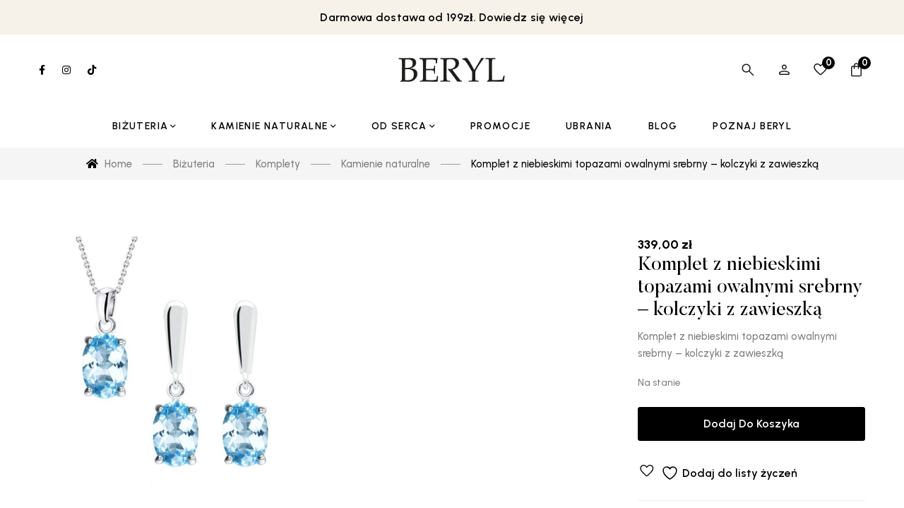

--- FILE ---
content_type: text/html; charset=UTF-8
request_url: https://beryl.pl/produkt/komplet-z-niebieskimi-topazami-owalnymi-srebrny-kolczyki-z-zawieszka/
body_size: 29415
content:
<!DOCTYPE html>
<html lang="pl-PL" prefix="og: https://ogp.me/ns#">
<head>
<meta charset="UTF-8">
<meta name="viewport" content="width=device-width, initial-scale=1">
<link rel="profile" href="http://gmpg.org/xfn/11">
<link rel="preconnect" href="https://fonts.googleapis.com">
<link rel="preconnect" href="https://fonts.gstatic.com" crossorigin>
				<script>document.documentElement.className = document.documentElement.className + ' yes-js js_active js'</script>
			
<!-- Optymalizacja wyszukiwarek według Rank Math - https://rankmath.com/ -->
<title>Komplet z niebieskimi topazami owalnymi srebrny - kolczyki z zawieszką - BERYL</title>
<meta name="description" content="Komplet z niebieskimi topazami owalnymi srebrny - kolczyki z zawieszką"/>
<meta name="robots" content="index, follow, max-snippet:-1, max-video-preview:-1, max-image-preview:large"/>
<link rel="canonical" href="https://beryl.pl/produkt/komplet-z-niebieskimi-topazami-owalnymi-srebrny-kolczyki-z-zawieszka/" />
<meta property="og:locale" content="pl_PL" />
<meta property="og:type" content="product" />
<meta property="og:title" content="Komplet z niebieskimi topazami owalnymi srebrny - kolczyki z zawieszką - BERYL" />
<meta property="og:description" content="Komplet z niebieskimi topazami owalnymi srebrny - kolczyki z zawieszką" />
<meta property="og:url" content="https://beryl.pl/produkt/komplet-z-niebieskimi-topazami-owalnymi-srebrny-kolczyki-z-zawieszka/" />
<meta property="og:site_name" content="BERYL" />
<meta property="og:updated_time" content="2025-12-02T11:33:06+01:00" />
<meta property="og:image" content="https://beryl.pl/wp-content/uploads/2023/11/img_82225.jpg" />
<meta property="og:image:secure_url" content="https://beryl.pl/wp-content/uploads/2023/11/img_82225.jpg" />
<meta property="og:image:width" content="1000" />
<meta property="og:image:height" content="1000" />
<meta property="og:image:alt" content="Komplet z niebieskimi topazami owalnymi srebrny &#8211; kolczyki z zawieszką" />
<meta property="og:image:type" content="image/jpeg" />
<meta property="product:price:amount" content="275.609" />
<meta property="product:price:currency" content="PLN" />
<meta property="product:availability" content="instock" />
<meta name="twitter:card" content="summary_large_image" />
<meta name="twitter:title" content="Komplet z niebieskimi topazami owalnymi srebrny - kolczyki z zawieszką - BERYL" />
<meta name="twitter:description" content="Komplet z niebieskimi topazami owalnymi srebrny - kolczyki z zawieszką" />
<meta name="twitter:image" content="https://beryl.pl/wp-content/uploads/2023/11/img_82225.jpg" />
<meta name="twitter:label1" content="Cena" />
<meta name="twitter:data1" content="275,61&nbsp;&#122;&#322;" />
<meta name="twitter:label2" content="Dostępność" />
<meta name="twitter:data2" content="Na stanie" />
<script type="application/ld+json" class="rank-math-schema">{"@context":"https://schema.org","@graph":[{"@type":"Organization","@id":"https://beryl.pl/#organization","name":"BERYL","url":"https://beryl.pl","logo":{"@type":"ImageObject","@id":"https://beryl.pl/#logo","url":"https://beryl.pl/wp-content/uploads/2025/05/cropped-cropped-logo-beryl.png","contentUrl":"https://beryl.pl/wp-content/uploads/2025/05/cropped-cropped-logo-beryl.png","caption":"BERYL","inLanguage":"pl-PL","width":"191","height":"80"}},{"@type":"WebSite","@id":"https://beryl.pl/#website","url":"https://beryl.pl","name":"BERYL","alternateName":"Modna Bi\u017cuteria Z\u0142ota i Srebrna","publisher":{"@id":"https://beryl.pl/#organization"},"inLanguage":"pl-PL"},{"@type":"ImageObject","@id":"https://beryl.pl/wp-content/uploads/2023/11/img_82225.jpg","url":"https://beryl.pl/wp-content/uploads/2023/11/img_82225.jpg","width":"1000","height":"1000","inLanguage":"pl-PL"},{"@type":"ItemPage","@id":"https://beryl.pl/produkt/komplet-z-niebieskimi-topazami-owalnymi-srebrny-kolczyki-z-zawieszka/#webpage","url":"https://beryl.pl/produkt/komplet-z-niebieskimi-topazami-owalnymi-srebrny-kolczyki-z-zawieszka/","name":"Komplet z niebieskimi topazami owalnymi srebrny - kolczyki z zawieszk\u0105 - BERYL","datePublished":"2017-05-22T09:01:00+02:00","dateModified":"2025-12-02T11:33:06+01:00","isPartOf":{"@id":"https://beryl.pl/#website"},"primaryImageOfPage":{"@id":"https://beryl.pl/wp-content/uploads/2023/11/img_82225.jpg"},"inLanguage":"pl-PL"},{"@type":"Product","name":"Komplet z niebieskimi topazami owalnymi srebrny - kolczyki z zawieszk\u0105 - BERYL","description":"Komplet z niebieskimi topazami owalnymi srebrny - kolczyki z zawieszk\u0105","sku":"KN051704","category":"Bi\u017cuteria","mainEntityOfPage":{"@id":"https://beryl.pl/produkt/komplet-z-niebieskimi-topazami-owalnymi-srebrny-kolczyki-z-zawieszka/#webpage"},"weight":{"@type":"QuantitativeValue","unitCode":"GRM","value":"4.5000"},"image":[{"@type":"ImageObject","url":"https://beryl.pl/wp-content/uploads/2023/11/img_82225.jpg","height":"1000","width":"1000"}],"offers":{"@type":"Offer","price":"275.61","priceCurrency":"PLN","priceValidUntil":"2027-12-31","availability":"https://schema.org/InStock","itemCondition":"NewCondition","url":"https://beryl.pl/produkt/komplet-z-niebieskimi-topazami-owalnymi-srebrny-kolczyki-z-zawieszka/","seller":{"@type":"Organization","@id":"https://beryl.pl/","name":"BERYL","url":"https://beryl.pl","logo":"https://beryl.pl/wp-content/uploads/2025/05/cropped-cropped-logo-beryl.png"},"priceSpecification":{"price":"275.609","priceCurrency":"PLN","valueAddedTaxIncluded":"false"}},"additionalProperty":[{"@type":"PropertyValue","name":"pa_metal","value":"Srebro"},{"@type":"PropertyValue","name":"pa_dla-kogo","value":"Dla niej"},{"@type":"PropertyValue","name":"pa_kamien","value":"Topaz"},{"@type":"PropertyValue","name":"pa_ean","value":"5905982414355"}],"@id":"https://beryl.pl/produkt/komplet-z-niebieskimi-topazami-owalnymi-srebrny-kolczyki-z-zawieszka/#richSnippet"}]}</script>
<!-- /Wtyczka Rank Math WordPress SEO -->

<link rel='dns-prefetch' href='//fonts.googleapis.com' />
<link rel='dns-prefetch' href='//www.googletagmanager.com' />
<link rel="alternate" type="application/rss+xml" title="BERYL &raquo; Kanał z wpisami" href="https://beryl.pl/feed/" />
<link rel="alternate" title="oEmbed (JSON)" type="application/json+oembed" href="https://beryl.pl/wp-json/oembed/1.0/embed?url=https%3A%2F%2Fberyl.pl%2Fprodukt%2Fkomplet-z-niebieskimi-topazami-owalnymi-srebrny-kolczyki-z-zawieszka%2F" />
<link rel="alternate" title="oEmbed (XML)" type="text/xml+oembed" href="https://beryl.pl/wp-json/oembed/1.0/embed?url=https%3A%2F%2Fberyl.pl%2Fprodukt%2Fkomplet-z-niebieskimi-topazami-owalnymi-srebrny-kolczyki-z-zawieszka%2F&#038;format=xml" />
<style id='wp-img-auto-sizes-contain-inline-css' type='text/css'>
img:is([sizes=auto i],[sizes^="auto," i]){contain-intrinsic-size:3000px 1500px}
/*# sourceURL=wp-img-auto-sizes-contain-inline-css */
</style>
<link rel='stylesheet' id='woocommerce-gift-system-style-css' href='https://beryl.pl/wp-content/plugins/woocommerce-gift-manager/css/woocommerce-gift-system.css?ver=6.9' type='text/css' media='all' />
<link rel='stylesheet' id='easy-autocomplete-css' href='https://beryl.pl/wp-content/plugins/woocommerce-products-filter/js/easy-autocomplete/easy-autocomplete.min.css?ver=3.3.4.5' type='text/css' media='all' />
<link rel='stylesheet' id='easy-autocomplete-theme-css' href='https://beryl.pl/wp-content/plugins/woocommerce-products-filter/js/easy-autocomplete/easy-autocomplete.themes.min.css?ver=3.3.4.5' type='text/css' media='all' />
<link rel='stylesheet' id='bootstrap-select-css' href='https://beryl.pl/wp-content/plugins/g5-core/assets/vendors/bootstrap-select/css/bootstrap-select.min.css?ver=1.13.14' type='text/css' media='all' />
<link rel='stylesheet' id='bootstrap-css' href='https://beryl.pl/wp-content/plugins/g5-core/assets/vendors/bootstrap/css/bootstrap.min.css?ver=4.6.0' type='text/css' media='all' />
<link rel='stylesheet' id='slick-css' href='https://beryl.pl/wp-content/plugins/g5-core/assets/vendors/slick/slick.min.css?ver=1.8.1' type='text/css' media='all' />
<link rel='stylesheet' id='magnific-popup-css' href='https://beryl.pl/wp-content/plugins/g5-core/lib/smart-framework/assets/vendors/magnific-popup/magnific-popup.min.css?ver=1.1.0' type='text/css' media='all' />
<link rel='stylesheet' id='ladda-css' href='https://beryl.pl/wp-content/plugins/g5-core/assets/vendors/ladda/ladda-themeless.min.css?ver=1.0.5' type='text/css' media='all' />
<link rel='stylesheet' id='perfect-scrollbar-css' href='https://beryl.pl/wp-content/plugins/g5-core/lib/smart-framework/assets/vendors/perfect-scrollbar/css/perfect-scrollbar.min.css?ver=0.6.15' type='text/css' media='all' />
<link rel='stylesheet' id='justifiedGallery-css' href='https://beryl.pl/wp-content/plugins/g5-core/assets/vendors/justified-gallery/justifiedGallery.min.css?ver=3.7.0' type='text/css' media='all' />
<link rel='stylesheet' id='g5core_frontend-css' href='https://beryl.pl/wp-content/plugins/g5-core/assets/scss/frontend.min.css?ver=1.6.8' type='text/css' media='all' />
<style id='wp-emoji-styles-inline-css' type='text/css'>

	img.wp-smiley, img.emoji {
		display: inline !important;
		border: none !important;
		box-shadow: none !important;
		height: 1em !important;
		width: 1em !important;
		margin: 0 0.07em !important;
		vertical-align: -0.1em !important;
		background: none !important;
		padding: 0 !important;
	}
/*# sourceURL=wp-emoji-styles-inline-css */
</style>
<link rel='stylesheet' id='wp-block-library-css' href='https://beryl.pl/wp-includes/css/dist/block-library/style.min.css?ver=6.9' type='text/css' media='all' />
<link rel='stylesheet' id='wc-blocks-style-css' href='https://beryl.pl/wp-content/plugins/woocommerce/assets/client/blocks/wc-blocks.css?ver=wc-10.4.3' type='text/css' media='all' />
<style id='global-styles-inline-css' type='text/css'>
:root{--wp--preset--aspect-ratio--square: 1;--wp--preset--aspect-ratio--4-3: 4/3;--wp--preset--aspect-ratio--3-4: 3/4;--wp--preset--aspect-ratio--3-2: 3/2;--wp--preset--aspect-ratio--2-3: 2/3;--wp--preset--aspect-ratio--16-9: 16/9;--wp--preset--aspect-ratio--9-16: 9/16;--wp--preset--color--black: #000000;--wp--preset--color--cyan-bluish-gray: #abb8c3;--wp--preset--color--white: #ffffff;--wp--preset--color--pale-pink: #f78da7;--wp--preset--color--vivid-red: #cf2e2e;--wp--preset--color--luminous-vivid-orange: #ff6900;--wp--preset--color--luminous-vivid-amber: #fcb900;--wp--preset--color--light-green-cyan: #7bdcb5;--wp--preset--color--vivid-green-cyan: #00d084;--wp--preset--color--pale-cyan-blue: #8ed1fc;--wp--preset--color--vivid-cyan-blue: #0693e3;--wp--preset--color--vivid-purple: #9b51e0;--wp--preset--gradient--vivid-cyan-blue-to-vivid-purple: linear-gradient(135deg,rgb(6,147,227) 0%,rgb(155,81,224) 100%);--wp--preset--gradient--light-green-cyan-to-vivid-green-cyan: linear-gradient(135deg,rgb(122,220,180) 0%,rgb(0,208,130) 100%);--wp--preset--gradient--luminous-vivid-amber-to-luminous-vivid-orange: linear-gradient(135deg,rgb(252,185,0) 0%,rgb(255,105,0) 100%);--wp--preset--gradient--luminous-vivid-orange-to-vivid-red: linear-gradient(135deg,rgb(255,105,0) 0%,rgb(207,46,46) 100%);--wp--preset--gradient--very-light-gray-to-cyan-bluish-gray: linear-gradient(135deg,rgb(238,238,238) 0%,rgb(169,184,195) 100%);--wp--preset--gradient--cool-to-warm-spectrum: linear-gradient(135deg,rgb(74,234,220) 0%,rgb(151,120,209) 20%,rgb(207,42,186) 40%,rgb(238,44,130) 60%,rgb(251,105,98) 80%,rgb(254,248,76) 100%);--wp--preset--gradient--blush-light-purple: linear-gradient(135deg,rgb(255,206,236) 0%,rgb(152,150,240) 100%);--wp--preset--gradient--blush-bordeaux: linear-gradient(135deg,rgb(254,205,165) 0%,rgb(254,45,45) 50%,rgb(107,0,62) 100%);--wp--preset--gradient--luminous-dusk: linear-gradient(135deg,rgb(255,203,112) 0%,rgb(199,81,192) 50%,rgb(65,88,208) 100%);--wp--preset--gradient--pale-ocean: linear-gradient(135deg,rgb(255,245,203) 0%,rgb(182,227,212) 50%,rgb(51,167,181) 100%);--wp--preset--gradient--electric-grass: linear-gradient(135deg,rgb(202,248,128) 0%,rgb(113,206,126) 100%);--wp--preset--gradient--midnight: linear-gradient(135deg,rgb(2,3,129) 0%,rgb(40,116,252) 100%);--wp--preset--font-size--small: 13px;--wp--preset--font-size--medium: 20px;--wp--preset--font-size--large: 36px;--wp--preset--font-size--x-large: 42px;--wp--preset--spacing--20: 0.44rem;--wp--preset--spacing--30: 0.67rem;--wp--preset--spacing--40: 1rem;--wp--preset--spacing--50: 1.5rem;--wp--preset--spacing--60: 2.25rem;--wp--preset--spacing--70: 3.38rem;--wp--preset--spacing--80: 5.06rem;--wp--preset--shadow--natural: 6px 6px 9px rgba(0, 0, 0, 0.2);--wp--preset--shadow--deep: 12px 12px 50px rgba(0, 0, 0, 0.4);--wp--preset--shadow--sharp: 6px 6px 0px rgba(0, 0, 0, 0.2);--wp--preset--shadow--outlined: 6px 6px 0px -3px rgb(255, 255, 255), 6px 6px rgb(0, 0, 0);--wp--preset--shadow--crisp: 6px 6px 0px rgb(0, 0, 0);}:where(.is-layout-flex){gap: 0.5em;}:where(.is-layout-grid){gap: 0.5em;}body .is-layout-flex{display: flex;}.is-layout-flex{flex-wrap: wrap;align-items: center;}.is-layout-flex > :is(*, div){margin: 0;}body .is-layout-grid{display: grid;}.is-layout-grid > :is(*, div){margin: 0;}:where(.wp-block-columns.is-layout-flex){gap: 2em;}:where(.wp-block-columns.is-layout-grid){gap: 2em;}:where(.wp-block-post-template.is-layout-flex){gap: 1.25em;}:where(.wp-block-post-template.is-layout-grid){gap: 1.25em;}.has-black-color{color: var(--wp--preset--color--black) !important;}.has-cyan-bluish-gray-color{color: var(--wp--preset--color--cyan-bluish-gray) !important;}.has-white-color{color: var(--wp--preset--color--white) !important;}.has-pale-pink-color{color: var(--wp--preset--color--pale-pink) !important;}.has-vivid-red-color{color: var(--wp--preset--color--vivid-red) !important;}.has-luminous-vivid-orange-color{color: var(--wp--preset--color--luminous-vivid-orange) !important;}.has-luminous-vivid-amber-color{color: var(--wp--preset--color--luminous-vivid-amber) !important;}.has-light-green-cyan-color{color: var(--wp--preset--color--light-green-cyan) !important;}.has-vivid-green-cyan-color{color: var(--wp--preset--color--vivid-green-cyan) !important;}.has-pale-cyan-blue-color{color: var(--wp--preset--color--pale-cyan-blue) !important;}.has-vivid-cyan-blue-color{color: var(--wp--preset--color--vivid-cyan-blue) !important;}.has-vivid-purple-color{color: var(--wp--preset--color--vivid-purple) !important;}.has-black-background-color{background-color: var(--wp--preset--color--black) !important;}.has-cyan-bluish-gray-background-color{background-color: var(--wp--preset--color--cyan-bluish-gray) !important;}.has-white-background-color{background-color: var(--wp--preset--color--white) !important;}.has-pale-pink-background-color{background-color: var(--wp--preset--color--pale-pink) !important;}.has-vivid-red-background-color{background-color: var(--wp--preset--color--vivid-red) !important;}.has-luminous-vivid-orange-background-color{background-color: var(--wp--preset--color--luminous-vivid-orange) !important;}.has-luminous-vivid-amber-background-color{background-color: var(--wp--preset--color--luminous-vivid-amber) !important;}.has-light-green-cyan-background-color{background-color: var(--wp--preset--color--light-green-cyan) !important;}.has-vivid-green-cyan-background-color{background-color: var(--wp--preset--color--vivid-green-cyan) !important;}.has-pale-cyan-blue-background-color{background-color: var(--wp--preset--color--pale-cyan-blue) !important;}.has-vivid-cyan-blue-background-color{background-color: var(--wp--preset--color--vivid-cyan-blue) !important;}.has-vivid-purple-background-color{background-color: var(--wp--preset--color--vivid-purple) !important;}.has-black-border-color{border-color: var(--wp--preset--color--black) !important;}.has-cyan-bluish-gray-border-color{border-color: var(--wp--preset--color--cyan-bluish-gray) !important;}.has-white-border-color{border-color: var(--wp--preset--color--white) !important;}.has-pale-pink-border-color{border-color: var(--wp--preset--color--pale-pink) !important;}.has-vivid-red-border-color{border-color: var(--wp--preset--color--vivid-red) !important;}.has-luminous-vivid-orange-border-color{border-color: var(--wp--preset--color--luminous-vivid-orange) !important;}.has-luminous-vivid-amber-border-color{border-color: var(--wp--preset--color--luminous-vivid-amber) !important;}.has-light-green-cyan-border-color{border-color: var(--wp--preset--color--light-green-cyan) !important;}.has-vivid-green-cyan-border-color{border-color: var(--wp--preset--color--vivid-green-cyan) !important;}.has-pale-cyan-blue-border-color{border-color: var(--wp--preset--color--pale-cyan-blue) !important;}.has-vivid-cyan-blue-border-color{border-color: var(--wp--preset--color--vivid-cyan-blue) !important;}.has-vivid-purple-border-color{border-color: var(--wp--preset--color--vivid-purple) !important;}.has-vivid-cyan-blue-to-vivid-purple-gradient-background{background: var(--wp--preset--gradient--vivid-cyan-blue-to-vivid-purple) !important;}.has-light-green-cyan-to-vivid-green-cyan-gradient-background{background: var(--wp--preset--gradient--light-green-cyan-to-vivid-green-cyan) !important;}.has-luminous-vivid-amber-to-luminous-vivid-orange-gradient-background{background: var(--wp--preset--gradient--luminous-vivid-amber-to-luminous-vivid-orange) !important;}.has-luminous-vivid-orange-to-vivid-red-gradient-background{background: var(--wp--preset--gradient--luminous-vivid-orange-to-vivid-red) !important;}.has-very-light-gray-to-cyan-bluish-gray-gradient-background{background: var(--wp--preset--gradient--very-light-gray-to-cyan-bluish-gray) !important;}.has-cool-to-warm-spectrum-gradient-background{background: var(--wp--preset--gradient--cool-to-warm-spectrum) !important;}.has-blush-light-purple-gradient-background{background: var(--wp--preset--gradient--blush-light-purple) !important;}.has-blush-bordeaux-gradient-background{background: var(--wp--preset--gradient--blush-bordeaux) !important;}.has-luminous-dusk-gradient-background{background: var(--wp--preset--gradient--luminous-dusk) !important;}.has-pale-ocean-gradient-background{background: var(--wp--preset--gradient--pale-ocean) !important;}.has-electric-grass-gradient-background{background: var(--wp--preset--gradient--electric-grass) !important;}.has-midnight-gradient-background{background: var(--wp--preset--gradient--midnight) !important;}.has-small-font-size{font-size: var(--wp--preset--font-size--small) !important;}.has-medium-font-size{font-size: var(--wp--preset--font-size--medium) !important;}.has-large-font-size{font-size: var(--wp--preset--font-size--large) !important;}.has-x-large-font-size{font-size: var(--wp--preset--font-size--x-large) !important;}
/*# sourceURL=global-styles-inline-css */
</style>

<style id='classic-theme-styles-inline-css' type='text/css'>
/*! This file is auto-generated */
.wp-block-button__link{color:#fff;background-color:#32373c;border-radius:9999px;box-shadow:none;text-decoration:none;padding:calc(.667em + 2px) calc(1.333em + 2px);font-size:1.125em}.wp-block-file__button{background:#32373c;color:#fff;text-decoration:none}
/*# sourceURL=/wp-includes/css/classic-themes.min.css */
</style>
<link rel='stylesheet' id='contact-form-7-css' href='https://beryl.pl/wp-content/plugins/contact-form-7/includes/css/styles.css?ver=6.1.4' type='text/css' media='all' />
<link rel='stylesheet' id='rt-fontawsome-css' href='https://beryl.pl/wp-content/plugins/the-post-grid/assets/vendor/font-awesome/css/font-awesome.min.css?ver=7.8.2' type='text/css' media='all' />
<link rel='stylesheet' id='rt-tpg-css' href='https://beryl.pl/wp-content/plugins/the-post-grid/assets/css/thepostgrid.min.css?ver=7.8.2' type='text/css' media='all' />
<link rel='stylesheet' id='woof-css' href='https://beryl.pl/wp-content/plugins/woocommerce-products-filter/css/front.css?ver=3.3.4.5' type='text/css' media='all' />
<style id='woof-inline-css' type='text/css'>

.woof_products_top_panel li span, .woof_products_top_panel2 li span{background: url(https://beryl.pl/wp-content/plugins/woocommerce-products-filter/img/delete.png);background-size: 14px 14px;background-repeat: no-repeat;background-position: right;}
.woof_edit_view{
                    display: none;
                }


/*# sourceURL=woof-inline-css */
</style>
<link rel='stylesheet' id='chosen-drop-down-css' href='https://beryl.pl/wp-content/plugins/woocommerce-products-filter/js/chosen/chosen.min.css?ver=3.3.4.5' type='text/css' media='all' />
<link rel='stylesheet' id='woof_by_author_html_items-css' href='https://beryl.pl/wp-content/plugins/woocommerce-products-filter/ext/by_author/css/by_author.css?ver=3.3.4.5' type='text/css' media='all' />
<link rel='stylesheet' id='woof_by_backorder_html_items-css' href='https://beryl.pl/wp-content/plugins/woocommerce-products-filter/ext/by_backorder/css/by_backorder.css?ver=3.3.4.5' type='text/css' media='all' />
<link rel='stylesheet' id='woof_by_featured_html_items-css' href='https://beryl.pl/wp-content/plugins/woocommerce-products-filter/ext/by_featured/css/by_featured.css?ver=3.3.4.5' type='text/css' media='all' />
<link rel='stylesheet' id='woof_by_instock_html_items-css' href='https://beryl.pl/wp-content/plugins/woocommerce-products-filter/ext/by_instock/css/by_instock.css?ver=3.3.4.5' type='text/css' media='all' />
<link rel='stylesheet' id='woof_by_onsales_html_items-css' href='https://beryl.pl/wp-content/plugins/woocommerce-products-filter/ext/by_onsales/css/by_onsales.css?ver=3.3.4.5' type='text/css' media='all' />
<link rel='stylesheet' id='woof_by_sku_html_items-css' href='https://beryl.pl/wp-content/plugins/woocommerce-products-filter/ext/by_sku/css/by_sku.css?ver=3.3.4.5' type='text/css' media='all' />
<link rel='stylesheet' id='woof_by_text_html_items-css' href='https://beryl.pl/wp-content/plugins/woocommerce-products-filter/ext/by_text/assets/css/front.css?ver=3.3.4.5' type='text/css' media='all' />
<link rel='stylesheet' id='woof_color_html_items-css' href='https://beryl.pl/wp-content/plugins/woocommerce-products-filter/ext/color/css/html_types/color.css?ver=3.3.4.5' type='text/css' media='all' />
<link rel='stylesheet' id='woof_image_html_items-css' href='https://beryl.pl/wp-content/plugins/woocommerce-products-filter/ext/image/css/html_types/image.css?ver=3.3.4.5' type='text/css' media='all' />
<link rel='stylesheet' id='woof_label_html_items-css' href='https://beryl.pl/wp-content/plugins/woocommerce-products-filter/ext/label/css/html_types/label.css?ver=3.3.4.5' type='text/css' media='all' />
<link rel='stylesheet' id='woof_select_hierarchy_html_items-css' href='https://beryl.pl/wp-content/plugins/woocommerce-products-filter/ext/select_hierarchy/css/html_types/select_hierarchy.css?ver=3.3.4.5' type='text/css' media='all' />
<link rel='stylesheet' id='woof_select_radio_check_html_items-css' href='https://beryl.pl/wp-content/plugins/woocommerce-products-filter/ext/select_radio_check/css/html_types/select_radio_check.css?ver=3.3.4.5' type='text/css' media='all' />
<link rel='stylesheet' id='woof_slider_html_items-css' href='https://beryl.pl/wp-content/plugins/woocommerce-products-filter/ext/slider/css/html_types/slider.css?ver=3.3.4.5' type='text/css' media='all' />
<link rel='stylesheet' id='woof_sd_html_items_checkbox-css' href='https://beryl.pl/wp-content/plugins/woocommerce-products-filter/ext/smart_designer/css/elements/checkbox.css?ver=3.3.4.5' type='text/css' media='all' />
<link rel='stylesheet' id='woof_sd_html_items_radio-css' href='https://beryl.pl/wp-content/plugins/woocommerce-products-filter/ext/smart_designer/css/elements/radio.css?ver=3.3.4.5' type='text/css' media='all' />
<link rel='stylesheet' id='woof_sd_html_items_switcher-css' href='https://beryl.pl/wp-content/plugins/woocommerce-products-filter/ext/smart_designer/css/elements/switcher.css?ver=3.3.4.5' type='text/css' media='all' />
<link rel='stylesheet' id='woof_sd_html_items_color-css' href='https://beryl.pl/wp-content/plugins/woocommerce-products-filter/ext/smart_designer/css/elements/color.css?ver=3.3.4.5' type='text/css' media='all' />
<link rel='stylesheet' id='woof_sd_html_items_tooltip-css' href='https://beryl.pl/wp-content/plugins/woocommerce-products-filter/ext/smart_designer/css/tooltip.css?ver=3.3.4.5' type='text/css' media='all' />
<link rel='stylesheet' id='woof_sd_html_items_front-css' href='https://beryl.pl/wp-content/plugins/woocommerce-products-filter/ext/smart_designer/css/front.css?ver=3.3.4.5' type='text/css' media='all' />
<link rel='stylesheet' id='woof-switcher23-css' href='https://beryl.pl/wp-content/plugins/woocommerce-products-filter/css/switcher.css?ver=3.3.4.5' type='text/css' media='all' />
<link rel='stylesheet' id='photoswipe-css' href='https://beryl.pl/wp-content/plugins/woocommerce/assets/css/photoswipe/photoswipe.min.css?ver=10.4.3' type='text/css' media='all' />
<link rel='stylesheet' id='photoswipe-default-skin-css' href='https://beryl.pl/wp-content/plugins/woocommerce/assets/css/photoswipe/default-skin/default-skin.min.css?ver=10.4.3' type='text/css' media='all' />
<link rel='stylesheet' id='woocommerce-layout-css' href='https://beryl.pl/wp-content/plugins/woocommerce/assets/css/woocommerce-layout.css?ver=10.4.3' type='text/css' media='all' />
<link rel='stylesheet' id='woocommerce-smallscreen-css' href='https://beryl.pl/wp-content/plugins/woocommerce/assets/css/woocommerce-smallscreen.css?ver=10.4.3' type='text/css' media='only screen and (max-width: 768px)' />
<link rel='stylesheet' id='woocommerce-general-css' href='https://beryl.pl/wp-content/plugins/woocommerce/assets/css/woocommerce.css?ver=10.4.3' type='text/css' media='all' />
<style id='woocommerce-inline-inline-css' type='text/css'>
.woocommerce form .form-row .required { visibility: visible; }
/*# sourceURL=woocommerce-inline-inline-css */
</style>
<link rel='stylesheet' id='font-awesome-css' href='https://beryl.pl/wp-content/plugins/g5-core/assets/vendors/font-awesome/css/all.min.css?ver=5.15.4' type='text/css' media='all' />
<style id='font-awesome-inline-css' type='text/css'>
[data-font="FontAwesome"]:before {font-family: 'FontAwesome' !important;content: attr(data-icon) !important;speak: none !important;font-weight: normal !important;font-variant: normal !important;text-transform: none !important;line-height: 1 !important;font-style: normal !important;-webkit-font-smoothing: antialiased !important;-moz-osx-font-smoothing: grayscale !important;}
/*# sourceURL=font-awesome-inline-css */
</style>
<link rel='stylesheet' id='wpb_wmca_accordion_style-css' href='https://beryl.pl/wp-content/plugins/wpb-accordion-menu-or-category/assets/css/wpb_wmca_style.css?ver=1.0' type='text/css' media='all' />
<link rel='stylesheet' id='jquery-selectBox-css' href='https://beryl.pl/wp-content/plugins/yith-woocommerce-wishlist/assets/css/jquery.selectBox.css?ver=1.2.0' type='text/css' media='all' />
<link rel='stylesheet' id='woocommerce_prettyPhoto_css-css' href='//beryl.pl/wp-content/plugins/woocommerce/assets/css/prettyPhoto.css?ver=3.1.6' type='text/css' media='all' />
<link rel='stylesheet' id='yith-wcwl-main-css' href='https://beryl.pl/wp-content/plugins/yith-woocommerce-wishlist/assets/css/style.css?ver=4.7.0' type='text/css' media='all' />
<style id='yith-wcwl-main-inline-css' type='text/css'>
 :root { --color-add-to-wishlist-background: #333333; --color-add-to-wishlist-text: #FFFFFF; --color-add-to-wishlist-border: #333333; --color-add-to-wishlist-background-hover: #333333; --color-add-to-wishlist-text-hover: #FFFFFF; --color-add-to-wishlist-border-hover: #333333; --rounded-corners-radius: 16px; --color-add-to-cart-background: #333333; --color-add-to-cart-text: #FFFFFF; --color-add-to-cart-border: #333333; --color-add-to-cart-background-hover: #4F4F4F; --color-add-to-cart-text-hover: #FFFFFF; --color-add-to-cart-border-hover: #4F4F4F; --add-to-cart-rounded-corners-radius: 16px; --color-button-style-1-background: #333333; --color-button-style-1-text: #FFFFFF; --color-button-style-1-border: #333333; --color-button-style-1-background-hover: #4F4F4F; --color-button-style-1-text-hover: #FFFFFF; --color-button-style-1-border-hover: #4F4F4F; --color-button-style-2-background: #333333; --color-button-style-2-text: #FFFFFF; --color-button-style-2-border: #333333; --color-button-style-2-background-hover: #4F4F4F; --color-button-style-2-text-hover: #FFFFFF; --color-button-style-2-border-hover: #4F4F4F; --color-wishlist-table-background: #FFFFFF; --color-wishlist-table-text: #6d6c6c; --color-wishlist-table-border: #FFFFFF; --color-headers-background: #F4F4F4; --color-share-button-color: #FFFFFF; --color-share-button-color-hover: #FFFFFF; --color-fb-button-background: #39599E; --color-fb-button-background-hover: #595A5A; --color-tw-button-background: #45AFE2; --color-tw-button-background-hover: #595A5A; --color-pr-button-background: #AB2E31; --color-pr-button-background-hover: #595A5A; --color-em-button-background: #FBB102; --color-em-button-background-hover: #595A5A; --color-wa-button-background: #00A901; --color-wa-button-background-hover: #595A5A; --feedback-duration: 3s } 
 :root { --color-add-to-wishlist-background: #333333; --color-add-to-wishlist-text: #FFFFFF; --color-add-to-wishlist-border: #333333; --color-add-to-wishlist-background-hover: #333333; --color-add-to-wishlist-text-hover: #FFFFFF; --color-add-to-wishlist-border-hover: #333333; --rounded-corners-radius: 16px; --color-add-to-cart-background: #333333; --color-add-to-cart-text: #FFFFFF; --color-add-to-cart-border: #333333; --color-add-to-cart-background-hover: #4F4F4F; --color-add-to-cart-text-hover: #FFFFFF; --color-add-to-cart-border-hover: #4F4F4F; --add-to-cart-rounded-corners-radius: 16px; --color-button-style-1-background: #333333; --color-button-style-1-text: #FFFFFF; --color-button-style-1-border: #333333; --color-button-style-1-background-hover: #4F4F4F; --color-button-style-1-text-hover: #FFFFFF; --color-button-style-1-border-hover: #4F4F4F; --color-button-style-2-background: #333333; --color-button-style-2-text: #FFFFFF; --color-button-style-2-border: #333333; --color-button-style-2-background-hover: #4F4F4F; --color-button-style-2-text-hover: #FFFFFF; --color-button-style-2-border-hover: #4F4F4F; --color-wishlist-table-background: #FFFFFF; --color-wishlist-table-text: #6d6c6c; --color-wishlist-table-border: #FFFFFF; --color-headers-background: #F4F4F4; --color-share-button-color: #FFFFFF; --color-share-button-color-hover: #FFFFFF; --color-fb-button-background: #39599E; --color-fb-button-background-hover: #595A5A; --color-tw-button-background: #45AFE2; --color-tw-button-background-hover: #595A5A; --color-pr-button-background: #AB2E31; --color-pr-button-background-hover: #595A5A; --color-em-button-background: #FBB102; --color-em-button-background-hover: #595A5A; --color-wa-button-background: #00A901; --color-wa-button-background-hover: #595A5A; --feedback-duration: 3s } 
/*# sourceURL=yith-wcwl-main-inline-css */
</style>
<link rel='stylesheet' id='pageart-style-css' href='https://beryl.pl/wp-content/themes/glowing-child/css/pageart.css?ver=6.9' type='text/css' media='all' />
<link rel='stylesheet' id='g5core_xmenu-animate-css' href='https://beryl.pl/wp-content/plugins/g5-core/inc/xmenu/assets/css/animate.min.css?ver=3.5.1' type='text/css' media='all' />
<link rel='stylesheet' id='g5blog_frontend-css' href='https://beryl.pl/wp-content/plugins/g5-blog/assets/scss/frontend.min.css?ver=1.1.4' type='text/css' media='all' />
<link rel='stylesheet' id='g5element_heading-css' href='https://beryl.pl/wp-content/plugins/g5-element/assets/shortcode-css/heading.min.css?ver=1.2.6' type='text/css' media='all' />
<link rel='stylesheet' id='g5element_list-css' href='https://beryl.pl/wp-content/plugins/g5-element/assets/shortcode-css/list.min.css?ver=1.2.6' type='text/css' media='all' />
<link rel='stylesheet' id='g5element_social_icons-css' href='https://beryl.pl/wp-content/plugins/g5-element/assets/shortcode-css/social-icons.min.css?ver=1.2.6' type='text/css' media='all' />
<link rel='stylesheet' id='js_composer_front-css' href='https://beryl.pl/wp-content/plugins/js_composer/assets/css/js_composer.min.css?ver=7.0' type='text/css' media='all' />
<link rel='stylesheet' id='g5element_vc-frontend-css' href='https://beryl.pl/wp-content/plugins/g5-element/assets/css/vc-frontend.min.css?ver=1.2.6' type='text/css' media='all' />
<link rel='stylesheet' id='flexible-shipping-free-shipping-css' href='https://beryl.pl/wp-content/plugins/flexible-shipping/assets/dist/css/free-shipping.css?ver=6.2.1.2' type='text/css' media='all' />
<link rel='stylesheet' id='payu-gateway-css' href='https://beryl.pl/wp-content/plugins/woo-payu-payment-gateway/assets/css/payu-gateway.css?ver=2.9.0' type='text/css' media='all' />
<link rel='stylesheet' id='select2-css' href='https://beryl.pl/wp-content/plugins/woocommerce/assets/css/select2.css?ver=10.4.3' type='text/css' media='all' />
<link rel='stylesheet' id='g5shop_frontend-css' href='https://beryl.pl/wp-content/plugins/g5-shop/assets/scss/frontend.min.css?ver=1.3.5' type='text/css' media='all' />
<link rel='stylesheet' id='phosphor-css' href='https://beryl.pl/wp-content/themes/glowing/assets/vendors/font-phosphor/css/phosphor.min.css?ver=1.0.0' type='text/css' media='all' />
<link rel='stylesheet' id='glowing-style-css' href='https://beryl.pl/wp-content/themes/glowing/style.css?ver=1.2.1' type='text/css' media='all' />
<link rel='stylesheet' id='glowing-woocommerce-css' href='https://beryl.pl/wp-content/themes/glowing/assets/css/woocommerce.min.css?ver=1.2.1' type='text/css' media='all' />
<link rel='stylesheet' id='glowing-child-style-css' href='https://beryl.pl/wp-content/themes/glowing-child/style.css?ver=6.9' type='text/css' media='all' />
<link rel='stylesheet' id='gsf_custom_font_tuesdaynight-css' href='https://beryl.pl/wp-content/themes/glowing/assets/fonts/tuesday-night/stylesheet.min.css?ver=6.9' type='text/css' media='all' />
<link rel='stylesheet' id='gsf_custom_font_butler-css' href='https://beryl.pl/wp-content/themes/glowing/assets/fonts/butler/stylesheet.min.css?ver=6.9' type='text/css' media='all' />
<link rel='stylesheet' id='gsf_custom_font_aantaradistance-css' href='https://beryl.pl/wp-content/themes/glowing/assets/fonts/a-antara-distance/stylesheet.min.css?ver=6.9' type='text/css' media='all' />
<link rel='stylesheet' id='gsf_custom_font_bespokeserif-css' href='https://beryl.pl/wp-content/themes/glowing/assets/fonts/bespoke-serif/css/bespoke-serif.min.css?ver=6.9' type='text/css' media='all' />
<link rel='stylesheet' id='gsf_custom_font_satoshi-css' href='https://beryl.pl/wp-content/themes/glowing/assets/fonts/satoshi/css/satoshi.min.css?ver=6.9' type='text/css' media='all' />
<link rel='stylesheet' id='gsf_google-fonts-css' href='https://fonts.googleapis.com/css?family=Urbanist%3A400%2C400i%2C400%2C500i%2C500%2C600i%2C600%2C700i%2C700&#038;subset=latin%2Clatin-ext&#038;display=swap&#038;ver=6.9' type='text/css' media='all' />
<script type="text/javascript" src="https://beryl.pl/wp-includes/js/jquery/jquery.min.js?ver=3.7.1" id="jquery-core-js"></script>
<script type="text/javascript" src="https://beryl.pl/wp-includes/js/jquery/jquery-migrate.min.js?ver=3.4.1" id="jquery-migrate-js"></script>
<script type="text/javascript" src="https://beryl.pl/wp-content/plugins/woocommerce-gift-manager/js/ajaxupload.3.5.js?ver=6.9" id="ajaxUpload-js"></script>
<script type="text/javascript" src="https://beryl.pl/wp-content/plugins/woocommerce-gift-manager/js/colorpicker/jscolor.js?ver=6.9" id="jscolor-js"></script>
<script type="text/javascript" src="https://beryl.pl/wp-content/plugins/woocommerce-products-filter/js/easy-autocomplete/jquery.easy-autocomplete.min.js?ver=3.3.4.5" id="easy-autocomplete-js"></script>
<script type="text/javascript" id="woof-husky-js-extra">
/* <![CDATA[ */
var woof_husky_txt = {"ajax_url":"https://beryl.pl/wp-admin/admin-ajax.php","plugin_uri":"https://beryl.pl/wp-content/plugins/woocommerce-products-filter/ext/by_text/","loader":"https://beryl.pl/wp-content/plugins/woocommerce-products-filter/ext/by_text/assets/img/ajax-loader.gif","not_found":"Nothing found!","prev":"Prev","next":"Next","site_link":"https://beryl.pl","default_data":{"placeholder":"","behavior":"title_or_content_or_excerpt","search_by_full_word":"0","autocomplete":1,"how_to_open_links":"0","taxonomy_compatibility":"0","sku_compatibility":"1","custom_fields":"","search_desc_variant":"0","view_text_length":"10","min_symbols":"3","max_posts":"10","image":"","notes_for_customer":"","template":"","max_open_height":"300","page":0}};
//# sourceURL=woof-husky-js-extra
/* ]]> */
</script>
<script type="text/javascript" src="https://beryl.pl/wp-content/plugins/woocommerce-products-filter/ext/by_text/assets/js/husky.js?ver=3.3.4.5" id="woof-husky-js"></script>
<script type="text/javascript" src="https://beryl.pl/wp-content/plugins/woocommerce/assets/js/jquery-blockui/jquery.blockUI.min.js?ver=2.7.0-wc.10.4.3" id="wc-jquery-blockui-js" data-wp-strategy="defer"></script>
<script type="text/javascript" id="wc-add-to-cart-js-extra">
/* <![CDATA[ */
var wc_add_to_cart_params = {"ajax_url":"/wp-admin/admin-ajax.php","wc_ajax_url":"/?wc-ajax=%%endpoint%%","i18n_view_cart":"Zobacz koszyk","cart_url":"https://beryl.pl/koszyk/","is_cart":"","cart_redirect_after_add":"no"};
//# sourceURL=wc-add-to-cart-js-extra
/* ]]> */
</script>
<script type="text/javascript" src="https://beryl.pl/wp-content/plugins/woocommerce/assets/js/frontend/add-to-cart.min.js?ver=10.4.3" id="wc-add-to-cart-js" data-wp-strategy="defer"></script>
<script type="text/javascript" src="https://beryl.pl/wp-content/plugins/woocommerce/assets/js/zoom/jquery.zoom.min.js?ver=1.7.21-wc.10.4.3" id="wc-zoom-js" defer="defer" data-wp-strategy="defer"></script>
<script type="text/javascript" src="https://beryl.pl/wp-content/plugins/woocommerce/assets/js/flexslider/jquery.flexslider.min.js?ver=2.7.2-wc.10.4.3" id="wc-flexslider-js" defer="defer" data-wp-strategy="defer"></script>
<script type="text/javascript" src="https://beryl.pl/wp-content/plugins/woocommerce/assets/js/photoswipe/photoswipe.min.js?ver=4.1.1-wc.10.4.3" id="wc-photoswipe-js" defer="defer" data-wp-strategy="defer"></script>
<script type="text/javascript" src="https://beryl.pl/wp-content/plugins/woocommerce/assets/js/photoswipe/photoswipe-ui-default.min.js?ver=4.1.1-wc.10.4.3" id="wc-photoswipe-ui-default-js" defer="defer" data-wp-strategy="defer"></script>
<script type="text/javascript" id="wc-single-product-js-extra">
/* <![CDATA[ */
var wc_single_product_params = {"i18n_required_rating_text":"Prosz\u0119 wybra\u0107 ocen\u0119","i18n_rating_options":["1 z 5 gwiazdek","2 z 5 gwiazdek","3 z 5 gwiazdek","4 z 5 gwiazdek","5 z 5 gwiazdek"],"i18n_product_gallery_trigger_text":"Wy\u015bwietl pe\u0142noekranow\u0105 galeri\u0119 obrazk\u00f3w","review_rating_required":"yes","flexslider":{"rtl":false,"animation":"slide","smoothHeight":true,"directionNav":false,"controlNav":"thumbnails","slideshow":false,"animationSpeed":500,"animationLoop":false,"allowOneSlide":false},"zoom_enabled":"1","zoom_options":[],"photoswipe_enabled":"1","photoswipe_options":{"shareEl":false,"closeOnScroll":false,"history":false,"hideAnimationDuration":0,"showAnimationDuration":0},"flexslider_enabled":"1"};
//# sourceURL=wc-single-product-js-extra
/* ]]> */
</script>
<script type="text/javascript" src="https://beryl.pl/wp-content/plugins/woocommerce/assets/js/frontend/single-product.min.js?ver=10.4.3" id="wc-single-product-js" defer="defer" data-wp-strategy="defer"></script>
<script type="text/javascript" src="https://beryl.pl/wp-content/plugins/woocommerce/assets/js/js-cookie/js.cookie.min.js?ver=2.1.4-wc.10.4.3" id="wc-js-cookie-js" defer="defer" data-wp-strategy="defer"></script>
<script type="text/javascript" id="woocommerce-js-extra">
/* <![CDATA[ */
var woocommerce_params = {"ajax_url":"/wp-admin/admin-ajax.php","wc_ajax_url":"/?wc-ajax=%%endpoint%%","i18n_password_show":"Poka\u017c has\u0142o","i18n_password_hide":"Ukryj has\u0142o"};
//# sourceURL=woocommerce-js-extra
/* ]]> */
</script>
<script type="text/javascript" src="https://beryl.pl/wp-content/plugins/woocommerce/assets/js/frontend/woocommerce.min.js?ver=10.4.3" id="woocommerce-js" defer="defer" data-wp-strategy="defer"></script>
<script type="text/javascript" src="https://beryl.pl/wp-content/plugins/js_composer/assets/js/vendors/woocommerce-add-to-cart.js?ver=7.0" id="vc_woocommerce-add-to-cart-js-js"></script>
<script type="text/javascript" src="https://beryl.pl/wp-content/plugins/woocommerce/assets/js/selectWoo/selectWoo.full.min.js?ver=1.0.9-wc.10.4.3" id="selectWoo-js" defer="defer" data-wp-strategy="defer"></script>
<script></script><link rel="https://api.w.org/" href="https://beryl.pl/wp-json/" /><link rel="alternate" title="JSON" type="application/json" href="https://beryl.pl/wp-json/wp/v2/product/5997" /><link rel="EditURI" type="application/rsd+xml" title="RSD" href="https://beryl.pl/xmlrpc.php?rsd" />
<meta name="generator" content="WordPress 6.9" />
<link rel='shortlink' href='https://beryl.pl/?p=5997' />
<meta name="generator" content="Site Kit by Google 1.170.0" />        <style>
            :root {
                --tpg-primary-color: #0d6efd;
                --tpg-secondary-color: #0654c4;
                --tpg-primary-light: #c4d0ff
            }

                    </style>
		
<!-- This website runs the Product Feed PRO for WooCommerce by AdTribes.io plugin - version woocommercesea_option_installed_version -->
	<noscript><style>.woocommerce-product-gallery{ opacity: 1 !important; }</style></noscript>
	<style type="text/css" id="g5core-custom-css">                 .g5core__image-size-thumbnail:before {                    padding-top: 100%;                }                .g5core__image-size-medium:before {                    padding-top: 100%;                }                .g5core__image-size-large:before {                    padding-top: 100%;                }                .g5core__image-size-1536x1536:before {                    padding-top: 100%;                }                .g5core__image-size-2048x2048:before {                    padding-top: 100%;                }                .g5core__image-size-woocommerce_thumbnail:before {                    padding-top: 100%;                }                .g5core__image-size-woocommerce_gallery_thumbnail:before {                    padding-top: 134%;                }            .g5blog__single-layout-6 .g5core-page-title + .g5blog__single-featured{                padding-top: 0px;            }.vc_progress_bar .vc_general.vc_single_bar.vc_progress-bar-color-accent .vc_bar,.vc_progress_bar.vc_progress-bar-color-accent .vc_single_bar .vc_bar {    background-color: #000;}.vc_progress_bar .vc_general.vc_single_bar.vc_progress-bar-color-accent .vc_label,.vc_progress_bar.vc_progress-bar-color-accent .vc_single_bar .vc_label {    color: #fff;}.vc_progress_bar .vc_general.vc_single_bar.vc_progress-bar-color-primary .vc_bar,.vc_progress_bar.vc_progress-bar-color-primary .vc_single_bar .vc_bar {    background-color: #000000;}.vc_progress_bar .vc_general.vc_single_bar.vc_progress-bar-color-primary .vc_label,.vc_progress_bar.vc_progress-bar-color-primary .vc_single_bar .vc_label {    color: #fff;}.vc_progress_bar .vc_general.vc_single_bar.vc_progress-bar-color-secondary .vc_bar,.vc_progress_bar.vc_progress-bar-color-secondary .vc_single_bar .vc_bar {    background-color: #357284;}.vc_progress_bar .vc_general.vc_single_bar.vc_progress-bar-color-secondary .vc_label,.vc_progress_bar.vc_progress-bar-color-secondary .vc_single_bar .vc_label {    color: #fff;}.display-1 {font-family: 'Tuesday Night' !important;font-size: 56px;font-weight: 400 !important;font-style: normal !important;text-transform: none !important;letter-spacing: 0em !important}.display-2 {font-family: 'Butler' !important;font-size: 16px;font-weight: 400 !important;font-style: normal !important;text-transform: none !important;letter-spacing: 0em !important}.display-3 {font-family: 'a Antara Distance' !important;font-size: 16px;font-weight: 400 !important;font-style: normal !important;text-transform: none !important;letter-spacing: 0em !important}.display-4 {font-family: 'Urbanist' !important;font-size: 16px;font-weight: 400 !important;font-style: normal !important;text-transform: none !important;letter-spacing: 0em !important}.text-color{color:#7E7E7E!important}.accent-text-color{color:#000!important}.accent-text-hover-color:hover{color:#000!important}.accent-bg-color{background-color:#000!important}.accent-bg-hover-color:hover{background-color:#000!important}.accent-border-color{border-color:#000!important}.accent-border-hover-color:hover{border-color:#000!important}.border-text-color{color:#eee!important}.border-text-hover-color:hover{color:#eee!important}.border-bg-color{background-color:#eee!important}.border-bg-hover-color:hover{background-color:#eee!important}.border-border-color{border-color:#eee!important}.border-border-hover-color:hover{border-color:#eee!important}.heading-text-color{color:#000!important}.heading-text-hover-color:hover{color:#000!important}.heading-bg-color{background-color:#000!important}.heading-bg-hover-color:hover{background-color:#000!important}.heading-border-color{border-color:#000!important}.heading-border-hover-color:hover{border-color:#000!important}.caption-text-color{color:#7E7E7E!important}.caption-text-hover-color:hover{color:#7E7E7E!important}.caption-bg-color{background-color:#7E7E7E!important}.caption-bg-hover-color:hover{background-color:#7E7E7E!important}.caption-border-color{border-color:#7E7E7E!important}.caption-border-hover-color:hover{border-color:#7E7E7E!important}.placeholder-text-color{color:#9B9B9B!important}.placeholder-text-hover-color:hover{color:#9B9B9B!important}.placeholder-bg-color{background-color:#9B9B9B!important}.placeholder-bg-hover-color:hover{background-color:#9B9B9B!important}.placeholder-border-color{border-color:#9B9B9B!important}.placeholder-border-hover-color:hover{border-color:#9B9B9B!important}.primary-text-color{color:#000000!important}.primary-text-hover-color:hover{color:#000000!important}.primary-bg-color{background-color:#000000!important}.primary-bg-hover-color:hover{background-color:#000000!important}.primary-border-color{border-color:#000000!important}.primary-border-hover-color:hover{border-color:#000000!important}.secondary-text-color{color:#357284!important}.secondary-text-hover-color:hover{color:#357284!important}.secondary-bg-color{background-color:#357284!important}.secondary-bg-hover-color:hover{background-color:#357284!important}.secondary-border-color{border-color:#357284!important}.secondary-border-hover-color:hover{border-color:#357284!important}.dark-text-color{color:#000!important}.dark-text-hover-color:hover{color:#000!important}.dark-bg-color{background-color:#000!important}.dark-bg-hover-color:hover{background-color:#000!important}.dark-border-color{border-color:#000!important}.dark-border-hover-color:hover{border-color:#000!important}.light-text-color{color:#fff!important}.light-text-hover-color:hover{color:#fff!important}.light-bg-color{background-color:#fff!important}.light-bg-hover-color:hover{background-color:#fff!important}.light-border-color{border-color:#fff!important}.light-border-hover-color:hover{border-color:#fff!important}.gray-text-color{color:#8f8f8f!important}.gray-text-hover-color:hover{color:#8f8f8f!important}.gray-bg-color{background-color:#8f8f8f!important}.gray-bg-hover-color:hover{background-color:#8f8f8f!important}.gray-border-color{border-color:#8f8f8f!important}.gray-border-hover-color:hover{border-color:#8f8f8f!important}#site-wrapper{background-color: #fff;}body.site-style-boxed{background-color: #eee;}@media screen and (max-width: 1199px) {#site-header {display: none;}#site-mobile-header {display: block;}body.g5core-is-header-vertical.g5core-is-header-vertical-left {padding-left: 0;}body.g5core-is-header-vertical.g5core-is-header-vertical-right {padding-right: 0;}.g5core-menu-mobile .main-menu .x-mega-sub-menu .vc_column_container,.g5core-menu-mobile .main-menu .x-mega-sub-menu .elementor-column{width: 100%;    }}@media (min-width: 1200px) {body.g5core__stretched_content .g5core__single-breadcrumbs > .container,body.g5core__stretched_content #primary-content > .container,.g5core-site-header.header-layout-stretched .g5core-header-bellow > .container, .g5core-site-header.header-layout-stretched .g5core-header-above > .container,  .g5core-site-header.header-layout-stretched .g5core-header-navigation > .container,   .g5core-site-header.header-layout-stretched .g5core-top-bar-desktop > .container,    .g5core-site-header.header-layout-stretched .g5core-header-desktop-wrapper > .container,     .g5core-site-footer.footer-layout-stretched > .container,     .g5core-page-title.page-title-layout-stretched > .container{    max-width: 95%;}}.g5core-site-header,.g5core-header-vertical {background-color: #fff;color: #000;}.g5core-site-header.header-border-bottom {border-bottom: solid 1px #eee;}.g5core-header-customize ul.g5core-social-networks.g5core-social-networks a:hover,.g5core-header-desktop-wrapper .site-branding-text .site-title a:hover,.g5core-header-desktop-wrapper .menu-horizontal > .menu-current > a,.g5core-header-desktop-wrapper .menu-horizontal > .current-menu-parent > a,.g5core-header-desktop-wrapper .menu-horizontal > .current-menu-ancestor > a,.g5core-header-desktop-wrapper .menu-horizontal > .current-menu-item > a,.g5core-header-desktop-wrapper .menu-horizontal > .menu-item > a:hover,.g5core-header-desktop-wrapper .menu-horizontal > .menu-item > a:focus,.g5core-header-desktop-wrapper .site-branding-text .site-title a:hover,.g5core-header-desktop-wrapper .g5core-search-button a:hover,.g5core-header-desktop-wrapper .g5core-login-button a:hover,.g5core-header-desktop-wrapper .toggle-icon:hover, .g5core-header-desktop-wrapper .g5shop_header-action-icon:hover {color: #000;}.g5core-header-desktop-wrapper .select2-container--default.select2-container--default .select2-selection--single,.g5core-header-desktop-wrapper .g5core-search-form select,.g5core-header-desktop-wrapper .g5core-search-form input[type=search] {border-color: #eee;} .g5core-header-desktop-wrapper .g5core-search-form .remove,.g5core-header-desktop-wrapper .g5core-search-form input[type=search]::placeholder,.g5core-header-desktop-wrapper .g5core-search-form button {color: #696969;}.g5core-header-navigation {background-color: #fff;color: #000000;}.g5core-header-navigation.navigation-bordered-top {border-top-color: #eee;}.g5core-header-navigation.navigation-bordered-bottom {border-bottom-color: #eee;}.g5core-header-navigation ul.g5core-social-networks.g5core-social-networks a:hover,.g5core-header-navigation .g5shop_header-action-icon:hover,.g5core-header-navigation .menu-horizontal > .menu-current > a,.g5core-header-navigation .menu-horizontal > .current-menu-parent > a,.g5core-header-navigation .menu-horizontal > .current-menu-ancestor > a,.g5core-header-navigation .menu-horizontal > .current-menu-item > a,.g5core-header-navigation .menu-horizontal > .menu-item > a:hover,.g5core-header-navigation .site-branding-text .site-title a:hover,.g5core-header-navigation .g5core-search-button a:hover,.g5core-header-navigation .g5core-login-button a:hover,.g5core-header-navigation .toggle-icon:hover {color: #000;}.g5core-header-navigation .select2-container--default.select2-container--default .select2-selection--single,.g5core-header-navigation .g5core-search-form select,.g5core-header-navigation .g5core-search-form input[type=search] {border-color: #eee;}.g5core-header-navigation .g5core-search-form input[type=search]::placeholder,.g5core-header-navigation .g5core-search-form button {color: #696969;}.sticky-area-wrap.sticky .sticky-area {background-color: #fff;color: #000;}.sticky-area-wrap.sticky .menu-horizontal > .menu-item > a,.sticky-area-wrap.sticky .site-branding-text .site-title a,.sticky-area-wrap.sticky .g5core-search-button a,.sticky-area-wrap.sticky .g5core-login-button a,.sticky-area-wrap.sticky .toggle-icon {color: #000;}.sticky-area-wrap.sticky .menu-horizontal > .menu-current > a,.sticky-area-wrap.sticky .menu-horizontal > .current-menu-parent > a,.sticky-area-wrap.sticky .menu-horizontal > .current-menu-ancestor > a,.sticky-area-wrap.sticky .menu-horizontal > .current-menu-item > a,.sticky-area-wrap.sticky .menu-horizontal > .menu-item > a:hover,.sticky-area-wrap.sticky .site-branding-text .site-title a:hover,.sticky-area-wrap.sticky .g5core-search-button a:hover,.sticky-area-wrap.sticky .g5core-login-button a:hover,.sticky-area-wrap.sticky .toggle-icon:hover,.sticky-area-wrap.sticky .g5shop_header-action-icon:hover{color: #000;}.sticky-area-wrap.sticky .select2-container--default.select2-container--default .select2-selection--single,.sticky-area-wrap.sticky .g5core-search-form select,.sticky-area-wrap.sticky .g5core-search-form input[type=search] {border-color: #eee;}.sticky-area-wrap.sticky .g5core-search-form input[type=search]::placeholder,.sticky-area-wrap.sticky .g5core-search-form button {color: #696969;}.g5core-mobile-header-wrapper {background-color: #fff;color: #000000;}.g5core-mobile-header-wrapper.border-bottom {border-bottom: solid 1px #eee;}.g5core-mobile-header-wrapper .g5core-search-button a:hover,.g5core-mobile-header-wrapper .g5core-login-button a:hover,.g5core-mobile-header-wrapper .toggle-icon:hover,.g5core-mobile-header-wrapper .g5shop_header-action-icon:hover{color: #000;}.sticky-area-wrap.sticky .g5core-mobile-header-wrapper.sticky-area {background-color: #fff;color: #000;}.sticky-area-wrap.sticky .g5core-mobile-header-wrapper.sticky-area .g5core-search-button a,.sticky-area-wrap.sticky .g5core-mobile-header-wrapper.sticky-area .g5core-login-button a,.sticky-area-wrap.sticky .g5core-mobile-header-wrapper.sticky-area .toggle-icon {color: #000;}.sticky-area-wrap.sticky .g5core-mobile-header-wrapper.sticky-area.border-bottom {border-bottom: solid 1px #eee;}.sticky-area-wrap.sticky .g5core-mobile-header-wrapper.sticky-area .g5core-search-button a:hover,.sticky-area-wrap.sticky .g5core-mobile-header-wrapper.sticky-area .g5core-login-button a:hover,.sticky-area-wrap.sticky .g5core-mobile-header-wrapper.sticky-area .toggle-icon:hover {color: #000;}.g5core-top-bar-desktop {background-color: #4e7661;color: #ffffff;}.g5core-top-bar-desktop .g5core-login-button a:hover,.g5core-top-bar-desktop .g5core-top-bar-item a:hover {color: #ffffff;}.top-bar-desktop-border-bottom {border-bottom: solid 1px #eee;}.g5core-top-bar-mobile {background-color: #f6f6f6;color: #1b1b1b;}.g5core-top-bar-mobile .g5core-login-button a:hover,.g5core-top-bar-mobile .g5core-top-bar-item a:hover {color: #999;}.top-bar-mobile-border-bottom {border-bottom: solid 1px #eee;}.g5core-header-desktop-wrapper .menu-horizontal .sub-menu {background-color: #fff;color: #7E7E7E;}.g5core-header-desktop-wrapper .menu-horizontal .sub-menu .menu-item > a {color: inherit;}.g5core-header-desktop-wrapper .menu-horizontal .sub-menu .menu-item .x-mega-sub-menu .gel-heading-title, .g5core-header-desktop-wrapper .menu-horizontal .sub-menu .menu-item .x-mega-sub-menu .ube-heading-title {color: #000;}.menu-horizontal .sub-menu .menu-item.menu-current > a,.menu-horizontal .sub-menu .menu-item.current-menu-parent > a,.menu-horizontal .sub-menu .menu-item.current-menu-ancestor > a,.menu-horizontal .sub-menu .menu-item.current-menu-item > a,.g5core-header-desktop-wrapper .menu-horizontal .sub-menu .menu-item > a:hover,.g5core-header-desktop-wrapper .menu-horizontal .sub-menu .menu-item .x-mega-sub-menu div.gel-list .item-list:hover,.g5core-header-desktop-wrapper .menu-horizontal .sub-menu .menu-item .x-mega-sub-menu div.gel-list .current-menu-item > a,.g5core-header-desktop-wrapper .menu-horizontal .sub-menu .menu-item .x-mega-sub-menu .ube-list-icon .list-icon-item:hover,.g5core-header-desktop-wrapper .menu-horizontal .sub-menu .menu-item .x-mega-sub-menu .ube-list-icon .current-menu-item > a{color: #000;background-color: #fff;}.g5core-header-desktop-wrapper .menu-horizontal .sub-menu .menu-item {border-bottom-color: #fff;}.menu-vertical.navigation-bordered {border-top-color: #eee;}.menu-vertical.navigation-bordered > .menu-item {border-bottom-color: #eee;}.menu-vertical .menu-item:hover > a {color: #000;}.menu-vertical > .menu-item > a {color: #000;}.menu-vertical .sub-menu {background-color: #fff;border-color: #fff;}.menu-vertical .sub-menu .menu-item {border-bottom-color: #fff;}.menu-vertical .sub-menu .menu-item > a {color: #7E7E7E;}.menu-vertical .sub-menu .menu-item > a:hover {color: #000;}.g5core-top-bar,.g5core-top-bar .menu-horizontal > .menu-item > a,.g5core-top-bar .g5core-login-button a {font-family: Urbanist;font-size: 16px;font-weight: 600;font-style: normal;text-transform: none;letter-spacing: 0em;}.menu-popup > .menu-item > a,.menu-horizontal > .menu-item > a,.menu-vertical > .menu-item > a {font-family: Urbanist;font-size: 14px;font-weight: 600;font-style: normal;text-transform: uppercase;letter-spacing: 0.1em;}.menu-popup .sub-menu .menu-item > a,.menu-horizontal .sub-menu .menu-item > a,.menu-vertical .sub-menu .menu-item > a,.g5core-header-desktop-wrapper .x-mega-sub-menu div.gel-list .item-list,.g5core-header-desktop-wrapper .x-mega-sub-menu .ube-list-icon .list-icon-item{font-family: Urbanist;font-size: 15px;font-weight: 500;font-style: normal;text-transform: none;letter-spacing: 0em;}.site-branding-text .site-title {font-family: Urbanist;font-size: 34px;font-weight: 600;font-style: normal;text-transform: uppercase;letter-spacing: 0em;}.g5core-site-branding .site-logo {max-height: 36px;}.g5core-site-branding .site-logo-svg {height: 36px;}.g5core-header-above .g5core-site-branding .site-logo,.g5core-header-bellow .g5core-site-branding .site-logo {max-height: 36px;}.g5core-header-above .g5core-site-branding .site-logo-svg,.g5core-header-bellow .g5core-site-branding .site-logo-svg {height: 36px;}                .g5core-site-header .sticky-area-wrap.sticky .sticky-area .g5core-site-branding .site-logo {max-height: 36px;}.g5core-mobile-header-inner .site-logo {max-height: 26px;}.g5core-mobile-header-inner .site-logo-svg {height: 26px;}.sticky-area-wrap.sticky .g5core-mobile-header-inner .site-logo {max-height: 26px;}@media (min-width: 992px) {body.site-style-bordered {border: solid 30px #eee;}.g5core-site-bordered-top,.g5core-site-bordered-bottom {border-top: solid 30px #eee;}body.site-style-bordered .sticky-area-wrap.sticky > .sticky-area  {margin-left: 30px;margin-right: 30px;}body.site-style-bordered .g5core-header-vertical {top: 30px;bottom: 30px;}body.site-style-bordered.admin-bar .g5core-header-vertical {top: 62px;}body.site-style-bordered .g5core-header-vertical-left {margin-left: 30px;}body.site-style-bordered .g5core-header-vertical-right {margin-right: 30px;}body.site-style-bordered .g5core-site-footer-fixed {    bottom: 30px;    left: 30px;    right: 30px;}body.site-style-bordered .g5core-back-to-top {    bottom: 40px;        right: 40px;}body.site-style-bordered.g5core-is-header-vertical-right.g5core-is-header-vertical-large .g5core-back-to-top,body.site-style-bordered.g5core-is-header-vertical-right.g5core-is-header-vertical-mini .g5core-back-to-top {left: 40px;}}#primary-content {padding-top: 0px;}#primary-content {padding-bottom: 100px;}body {--e-global-typography-primary-font-family: Urbanist !important;--e-global-typography-primary-font-weight : 400 !important;--e-global-typography-text-font-family : Urbanist !important;--e-global-typography-text-font-weight: 500 !important;}:root{--g5-body-font: 'Urbanist'; --g5-body-font-size: 15px; --g5-body-font-weight: 500; --g5-primary-font: 'Urbanist'; --g5-h1-font: 'Urbanist'; --g5-h1-font-size: 48px; --g5-h1-font-weight: 600; --g5-h2-font: 'Urbanist'; --g5-h2-font-size: 40px; --g5-h2-font-weight: 600; --g5-h3-font: 'Urbanist'; --g5-h3-font-size: 34px; --g5-h3-font-weight: 600; --g5-h4-font: 'Urbanist'; --g5-h4-font-size: 24px; --g5-h4-font-weight: 600; --g5-h5-font: 'Urbanist'; --g5-h5-font-size: 20px; --g5-h5-font-weight: 600; --g5-h6-font: 'Urbanist'; --g5-h6-font-size: 18px; --g5-h6-font-weight: 600; --g5-display-1-font: 'Tuesday Night'; --g5-display-1-font-size: 56px; --g5-display-1-font-weight: 400; --g5-display-1-text-transform: none; --g5-display-2-font: 'Butler'; --g5-display-2-font-size: 16px; --g5-display-2-font-weight: 400; --g5-display-2-text-transform: none; --g5-display-3-font: 'a Antara Distance'; --g5-display-3-font-size: 16px; --g5-display-3-font-weight: 400; --g5-display-3-text-transform: none; --g5-display-4-font: 'Urbanist'; --g5-display-4-font-size: 16px; --g5-display-4-font-weight: 400; --g5-display-4-text-transform: none; --g5-color-accent: #000; --g5-color-accent-foreground: #fff; --g5-color-accent-brightness: #131313; --g5-color-border: #eee; --g5-color-heading: #000; --g5-color-placeholder: #9B9B9B; --g5-color-primary: #000000; --g5-color-primary-foreground: #fff; --g5-color-primary-brightness: #131313; --g5-color-secondary: #357284; --g5-color-secondary-foreground: #fff; --g5-color-secondary-brightness: #408a9f; --g5-color-dark: #000; --g5-color-dark-foreground: #fff; --g5-color-dark-brightness: #131313; --g5-color-light: #fff; --g5-color-light-foreground: #222; --g5-color-light-brightness: #ebebeb; --g5-color-gray: #8f8f8f; --g5-color-gray-foreground: #fff; --g5-color-gray-brightness: #a2a2a2; --g5-color-text-main: #7E7E7E; --g5-color-muted: #7E7E7E; --g5-color-link: #000; --g5-color-link-hover: #191919}.vc_custom_1633331957605{background-color: #f8f8f8 !important;}.vc_custom_1694529402421{margin-bottom: 20px !important;}.vc_custom_1695289722449{margin-bottom: 20px !important;}.vc_custom_1695289731033{margin-bottom: 20px !important;}.vc_custom_1694529438528{margin-bottom: 20px !important;}.vc_custom_1694529162556{background-color: #f6f6f6 !important;}</style>
<script type="text/javascript">
    (function(c,l,a,r,i,t,y){
        c[a]=c[a]||function(){(c[a].q=c[a].q||[]).push(arguments)};
        t=l.createElement(r);t.async=1;t.src="https://www.clarity.ms/tag/"+i;
        y=l.getElementsByTagName(r)[0];y.parentNode.insertBefore(t,y);
    })(window, document, "clarity", "script", "utilmpnj0i");
</script>
<meta name="generator" content="Powered by WPBakery Page Builder - drag and drop page builder for WordPress."/>
<meta name="generator" content="Powered by Slider Revolution 6.6.16 - responsive, Mobile-Friendly Slider Plugin for WordPress with comfortable drag and drop interface." />
<link rel="icon" href="https://beryl.pl/wp-content/uploads/2023/09/beryl-logo-black.svg" sizes="32x32" />
<link rel="icon" href="https://beryl.pl/wp-content/uploads/2023/09/beryl-logo-black.svg" sizes="192x192" />
<link rel="apple-touch-icon" href="https://beryl.pl/wp-content/uploads/2023/09/beryl-logo-black.svg" />
<meta name="msapplication-TileImage" content="https://beryl.pl/wp-content/uploads/2023/09/beryl-logo-black.svg" />
<script>function setREVStartSize(e){
			//window.requestAnimationFrame(function() {
				window.RSIW = window.RSIW===undefined ? window.innerWidth : window.RSIW;
				window.RSIH = window.RSIH===undefined ? window.innerHeight : window.RSIH;
				try {
					var pw = document.getElementById(e.c).parentNode.offsetWidth,
						newh;
					pw = pw===0 || isNaN(pw) || (e.l=="fullwidth" || e.layout=="fullwidth") ? window.RSIW : pw;
					e.tabw = e.tabw===undefined ? 0 : parseInt(e.tabw);
					e.thumbw = e.thumbw===undefined ? 0 : parseInt(e.thumbw);
					e.tabh = e.tabh===undefined ? 0 : parseInt(e.tabh);
					e.thumbh = e.thumbh===undefined ? 0 : parseInt(e.thumbh);
					e.tabhide = e.tabhide===undefined ? 0 : parseInt(e.tabhide);
					e.thumbhide = e.thumbhide===undefined ? 0 : parseInt(e.thumbhide);
					e.mh = e.mh===undefined || e.mh=="" || e.mh==="auto" ? 0 : parseInt(e.mh,0);
					if(e.layout==="fullscreen" || e.l==="fullscreen")
						newh = Math.max(e.mh,window.RSIH);
					else{
						e.gw = Array.isArray(e.gw) ? e.gw : [e.gw];
						for (var i in e.rl) if (e.gw[i]===undefined || e.gw[i]===0) e.gw[i] = e.gw[i-1];
						e.gh = e.el===undefined || e.el==="" || (Array.isArray(e.el) && e.el.length==0)? e.gh : e.el;
						e.gh = Array.isArray(e.gh) ? e.gh : [e.gh];
						for (var i in e.rl) if (e.gh[i]===undefined || e.gh[i]===0) e.gh[i] = e.gh[i-1];
											
						var nl = new Array(e.rl.length),
							ix = 0,
							sl;
						e.tabw = e.tabhide>=pw ? 0 : e.tabw;
						e.thumbw = e.thumbhide>=pw ? 0 : e.thumbw;
						e.tabh = e.tabhide>=pw ? 0 : e.tabh;
						e.thumbh = e.thumbhide>=pw ? 0 : e.thumbh;
						for (var i in e.rl) nl[i] = e.rl[i]<window.RSIW ? 0 : e.rl[i];
						sl = nl[0];
						for (var i in nl) if (sl>nl[i] && nl[i]>0) { sl = nl[i]; ix=i;}
						var m = pw>(e.gw[ix]+e.tabw+e.thumbw) ? 1 : (pw-(e.tabw+e.thumbw)) / (e.gw[ix]);
						newh =  (e.gh[ix] * m) + (e.tabh + e.thumbh);
					}
					var el = document.getElementById(e.c);
					if (el!==null && el) el.style.height = newh+"px";
					el = document.getElementById(e.c+"_wrapper");
					if (el!==null && el) {
						el.style.height = newh+"px";
						el.style.display = "block";
					}
				} catch(e){
					console.log("Failure at Presize of Slider:" + e)
				}
			//});
		  };</script>
<style type="text/css" id="gsf-custom-css"></style><style>.easypack_show_geowidget {
                                  background:  #FCC905 !important;
                                }</style>		<style type="text/css" id="wp-custom-css">
			.single-product .flex-control-thumbs {
  display: -webkit-box;
  display: -ms-flexbox;
  display: flex; 
}
.wpb_wmca_accordion_wrapper_theme_dark>ul ul {
    background: #ffffff;
}		</style>
		<noscript><style> .wpb_animate_when_almost_visible { opacity: 1; }</style></noscript> 
<link rel='stylesheet' id='woof_sections_style-css' href='https://beryl.pl/wp-content/plugins/woocommerce-products-filter/ext/sections/css/sections.css?ver=3.3.4.5' type='text/css' media='all' />
<link rel='stylesheet' id='ion.range-slider-css' href='https://beryl.pl/wp-content/plugins/woocommerce-products-filter/js/ion.range-slider/css/ion.rangeSlider.css?ver=3.3.4.5' type='text/css' media='all' />
<link rel='stylesheet' id='woof_tooltip-css-css' href='https://beryl.pl/wp-content/plugins/woocommerce-products-filter/js/tooltip/css/tooltipster.bundle.min.css?ver=3.3.4.5' type='text/css' media='all' />
<link rel='stylesheet' id='woof_tooltip-css-noir-css' href='https://beryl.pl/wp-content/plugins/woocommerce-products-filter/js/tooltip/css/plugins/tooltipster/sideTip/themes/tooltipster-sideTip-noir.min.css?ver=3.3.4.5' type='text/css' media='all' />
<link rel='stylesheet' id='woof-front-builder-css-css' href='https://beryl.pl/wp-content/plugins/woocommerce-products-filter/ext/front_builder/css/front-builder.css?ver=3.3.4.5' type='text/css' media='all' />
<link rel='stylesheet' id='woof-slideout-tab-css-css' href='https://beryl.pl/wp-content/plugins/woocommerce-products-filter/ext/slideout/css/jquery.tabSlideOut.css?ver=3.3.4.5' type='text/css' media='all' />
<link rel='stylesheet' id='woof-slideout-css-css' href='https://beryl.pl/wp-content/plugins/woocommerce-products-filter/ext/slideout/css/slideout.css?ver=3.3.4.5' type='text/css' media='all' />
<link rel='stylesheet' id='rs-plugin-settings-css' href='https://beryl.pl/wp-content/plugins/revslider/public/assets/css/rs6.css?ver=6.6.16' type='text/css' media='all' />
<style id='rs-plugin-settings-inline-css' type='text/css'>
#rs-demo-id {}
/*# sourceURL=rs-plugin-settings-inline-css */
</style>
</head>
<body class="wp-singular product-template-default single single-product postid-5997 wp-custom-logo wp-embed-responsive wp-theme-glowing wp-child-theme-glowing-child theme-glowing rttpg rttpg-7.8.2 radius-frontend rttpg-body-wrap rttpg-flaticon woocommerce woocommerce-page woocommerce-no-js chrome no-sidebar site-style-wide g5shop__body-single-product-layout-4 wpb-js-composer js-comp-ver-7.0 vc_responsive">
	<!-- Open Wrapper -->
	<div id="site-wrapper" class="site-wrapper">
		<header id="site-header" class="g5core-site-header header-style-layout-08 header-layout-boxed pageart-custom-top-bar-01 custom-header-full-width custom-header-hide-text-search header-sticky header-sticky-smart" data-layout="layout-08" data-responsive-breakpoint="1199">
			<div class="g5core-top-bar g5core-top-bar-desktop">
	<div class="container">
		<div class="g5core-top-bar-inner">
							<div class="g5core-top-bar-left">
											<div class="g5core-top-bar-item g5core-tbi-custom-html-1">
							Darmowa dostawa od 199zł. Dowiedz się więcej						</div>
									</div>
								</div>
	</div>
</div>		<div class="g5core-header-desktop-wrapper">
	<div class="g5core-header-above">
		<div class="container">
			<div class="g5core-header-inner">
				<div class="g5core-header-customize g5core-header-customize-before_logo width-50">
	<div class="g5core-header-customize-inner">
								<div class="g5core-header-customize-item g5core-hc-social-networks">
					<ul class="g5core-social-networks">
					<li>
			<a class="social-networks-social-facebook" href="https://www.facebook.com/beryl.jewellery/">
				<i class="fab fa-facebook-f"></i>
			</a>
		</li>
														<li>
			<a class="social-networks-social-instagram" href="https://www.instagram.com/bizuteriaberyl/">
				<i class="fab fa-instagram"></i>
			</a>
		</li>
										<li>
			<a class="social-networks-social-1695295449736" href="https://www.tiktok.com/@bizuteriaberyl">
				<i class="fab fa-tiktok"></i>
			</a>
		</li>
				</ul>
			</div>
			</div>
</div>				<div class="g5core-site-branding logo-center">
			<a href="https://beryl.pl/" title="BERYL-Biżuteria modowa BERYL">
			<img class="site-logo has-sticky site-logo-svg" src="https://beryl.pl/wp-content/uploads/2023/11/beryl_logo-big.svg" alt="BERYL-Biżuteria modowa BERYL">
							<img class="site-logo site-logo-sticky site-logo-svg" src="https://beryl.pl/wp-content/uploads/2023/11/beryl_logo-big.svg" alt="BERYL-Biżuteria modowa BERYL">
					</a>
	</div>				<div class="g5core-header-customize g5core-header-customize-after_logo width-50 content-right">
	<div class="g5core-header-customize-inner">
								<div class="g5core-header-customize-item g5core-hc-search-product-button">
				<div class="g5core-search-button">
    <a data-g5core-mfp="true" href="#g5shop__search_product_popup" data-mfp-options='{&quot;type&quot;:&quot;inline&quot;,&quot;mainClass&quot;:&quot;mfp-move-from-top mfp-align-top g5core-search-popup-bg&quot;,&quot;focus&quot;:&quot;input[type=\&quot;search\&quot;]&quot;,&quot;closeOnBgClick&quot;:false}'><i class="fal fa-search"></i><span>Search</span></a>
</div>
			</div>
								<div class="g5core-header-customize-item g5core-hc-my-account">
				<div class="g5shop_header-action-icon g5shop__header-action-my-account">
    <a href="https://beryl.pl/moje-konto/" title="My Account">
        <i class="fal fa-user"></i>
    </a>
</div>			</div>
								<div class="g5core-header-customize-item g5core-hc-wishlist">
				<div class="g5shop_header-action-icon g5shop__header-action-wishlist">
    <a href="https://beryl.pl/wishlist/" title="My Wishlist">
        <span>0</span>
        <i class="fal fa-heart"></i>
    </a>
</div>			</div>
								<div class="g5core-header-customize-item g5core-hc-mini-cart">
				<div class="g5shop__mini-cart woocommerce">
    <div class="g5shop__mini-cart-icon g5shop_header-action-icon">
    <a href="https://beryl.pl/koszyk/" title="Shopping Cart">
        <span>0</span>
        <i class="fal fa-shopping-cart"></i>
    </a>
</div>
	<div class="widget_shopping_cart_content">
	    

	<p class="woocommerce-mini-cart__empty-message">Brak produktów w koszyku.</p>


    </div>
</div>

			</div>
			</div>
</div>			</div>
		</div>
	</div>
	<div class="g5core-header-navigation sticky-area">
		<div class="container">
			<div class="g5core-header-inner">
				<div class="g5core-header-customize g5core-header-customize-before_menu width-50 no-items">
	<div class="g5core-header-customize-inner">
			</div>
</div>				<nav class="g5core-primary-menu site-menu content-fill content-center" data-xmenu-container-width="940">
			<ul id="main-menu" class="main-menu menu-horizontal x-nav-menu"><li id="menu-item-15343" class="menu-item menu-item-type-taxonomy menu-item-object-product_cat current-product-ancestor current-menu-parent current-product-parent menu-item-has-children menu-item-15343 x-submenu-position-left x-submenu-width-fullwidth" data-transition="x-fadeInUp"><a class="x-menu-link"  href="https://beryl.pl/sklep/bizuteria/"><span class='x-menu-link-text'>Biżuteria<span class="caret"></span></span><span class='x-caret'></span></a>
<ul class="sub-menu x-animated x-fadeInUp" style="">
	<li id="menu-item-15328" class="menu-item menu-item-type-post_type menu-item-object-g5core_xmenu_mega menu-item-15328 x-submenu-position-left x-submenu-width-container x-is-mega-menu" data-transition="x-fadeInUp"><div class="x-mega-sub-menu"><section class="wpb-content-wrapper"><div class="vc_row wpb_row vc_row-fluid"><div class="wpb_column vc_column_container vc_col-sm-1/5"><div class="vc_column-inner"><div class="wpb_wrapper"><div class="gel-heading gel-heading-style-01 text-left">
		<h3 class="gel-heading-title">
		Kategorie	</h3>
	</div><div class="gel-list gel-list-style-01">
    <ul class="content-list none-type">
                                                            <li class="item-list gel-list-item">
                                        <a href="/sklep/bizuteria/kolczyki/" title="Kolczyki">                    Kolczyki                    </a>                </li>
                                                                        <li class="item-list gel-list-item">
                                        <a href="/sklep/bizuteria/naszyjniki/" title="Naszyjniki">                    Naszyjniki                    </a>                </li>
                                                                        <li class="item-list gel-list-item">
                                        <a href="/sklep/bizuteria/bransoletki/" title="Bransoletki">                    Bransoletki                    </a>                </li>
                                                                        <li class="item-list gel-list-item">
                                        <a href="/sklep/bizuteria/pierscionki/" title="Pierścionki">                    Pierścionki                    </a>                </li>
                                                                        <li class="item-list gel-list-item">
                                        <a href="/sklep/bizuteria/zawieszki/" title="Zawieszki">                    Zawieszki                    </a>                </li>
                                                                        <li class="item-list gel-list-item">
                                        <a href="/sklep/bizuteria/komplety/" title="Komplety">                    Komplety                    </a>                </li>
                                                                        <li class="item-list gel-list-item">
                                        <a href="/sklep/bizuteria/broszki/" title="Broszki">                    Broszki                    </a>                </li>
                        </ul>
</div>
</div></div></div><div class="wpb_column vc_column_container vc_col-sm-1/5"><div class="vc_column-inner"><div class="wpb_wrapper"><div class="gel-heading gel-heading-style-01 text-left">
		<h3 class="gel-heading-title">
		Dla kogo	</h3>
	</div><div class="gel-list gel-list-style-01">
    <ul class="content-list none-type">
                                                            <li class="item-list gel-list-item">
                                        <a href="https://beryl.pl/sklep/bizuteria/filter/dla-kogo-dla-niej/" title="Dla niej">                    Dla niej                    </a>                </li>
                                                                        <li class="item-list gel-list-item">
                                        <a href="https://beryl.pl/sklep/bizuteria/filter/dla-kogo-dla-niego/" title="Naszyjniki">                    Dla niego                    </a>                </li>
                                                                        <li class="item-list gel-list-item">
                                        <a href="https://beryl.pl/sklep/bizuteria/filter/dla-kogo-dla-dziecka/" title="Bransoletki">                    Dla dziecka                    </a>                </li>
                        </ul>
</div>
</div></div></div><div class="wpb_column vc_column_container vc_col-sm-1/5"><div class="vc_column-inner"><div class="wpb_wrapper"><div class="gel-heading gel-heading-style-01 text-left">
		<h3 class="gel-heading-title">
		Kruszec	</h3>
	</div><div class="gel-list gel-list-style-01">
    <ul class="content-list none-type">
                                                            <li class="item-list gel-list-item">
                                        <a href="https://beryl.pl/sklep/bizuteria/filter/metal-srebro/" title="Kolczyki">                    Srebro                    </a>                </li>
                                                                        <li class="item-list gel-list-item">
                                        <a href="https://beryl.pl/sklep/bizuteria/filter/metal-srebro/" title="Naszyjniki">                    Srebro pozłacane                    </a>                </li>
                                                                        <li class="item-list gel-list-item">
                                        <a href="https://beryl.pl/sklep/bizuteria/filter/metal-zloto-585/" title="Bransoletki">                    Złoto                    </a>                </li>
                                                                        <li class="item-list gel-list-item">
                                        <a href="https://beryl.pl/sklep/stal-szlachetna/">                    Stal szlachetna                    </a>                </li>
                        </ul>
</div>
</div></div></div><div class="wpb_column vc_column_container vc_col-sm-1/5"><div class="vc_column-inner"><div class="wpb_wrapper"><div class="gel-heading gel-heading-style-01 text-left">
		<h3 class="gel-heading-title">
		Motywy	</h3>
	</div><div class="gel-list gel-list-style-01">
    <ul class="content-list none-type">
                                                            <li class="item-list gel-list-item">
                                        <a href="https://beryl.pl/sklep/bizuteria/filter/motyw-nieskonczonosc/">                    Nieskończoność                    </a>                </li>
                                                                        <li class="item-list gel-list-item">
                                        <a href="https://beryl.pl/sklep/bizuteria/filter/motyw-serce/">                    Serce                    </a>                </li>
                                                                        <li class="item-list gel-list-item">
                                        <a href="https://beryl.pl/sklep/bizuteria/filter/motyw-koniczyna/">                    Koniczyna                    </a>                </li>
                                                                        <li class="item-list gel-list-item">
                                        <a href="https://beryl.pl/sklep/bizuteria/filter/motyw-imiona/">                    Imiona                    </a>                </li>
                                                                        <li class="item-list gel-list-item">
                                        <a href="https://beryl.pl/sklep/bizuteria/filter/motyw-lapacz-snow/">                    Łapacz snów                    </a>                </li>
                                                                        <li class="item-list gel-list-item">
                                        <a href="https://beryl.pl/sklep/bizuteria/filter/motyw-ksiezyc/">                    Księżyc                    </a>                </li>
                                                                        <li class="item-list gel-list-item">
                                        <a href="https://beryl.pl/sklep/bizuteria/filter/motyw-gwiazdka/">                    Gwiazdka                    </a>                </li>
                                                                        <li class="item-list gel-list-item">
                                        <a href="https://beryl.pl/sklep/bizuteria/filter/motyw-znaki-zodiaku/">                    Znak zodiaku                    </a>                </li>
                                                                        <li class="item-list gel-list-item">
                                        <a href="https://beryl.pl/sklep/bizuteria/filter/motyw-oko-proroka/">                    Oko proroka                    </a>                </li>
                                                                        <li class="item-list gel-list-item">
                                        <a href="https://beryl.pl/sklep/bizuteria/filter/motyw-reka-fatimy/">                    Ręka Fatimy                    </a>                </li>
                                                                        <li class="item-list gel-list-item">
                                        <a href="https://beryl.pl/sklep/bizuteria/filter/[base64]/">                    Inne..                    </a>                </li>
                        </ul>
</div>
</div></div></div><div class="wpb_column vc_column_container vc_col-sm-1/5"><div class="vc_column-inner"><div class="wpb_wrapper"><div class="gel-heading gel-heading-style-01 text-left">
		<h3 class="gel-heading-title">
		Kolekcje	</h3>
	</div><div class="gel-list gel-list-style-01">
    <ul class="content-list none-type">
                                                            <li class="item-list gel-list-item">
                                        <a href="https://beryl.pl/sklep/bizuteria/filter/kolekcja-amulety/" title="Naszyjniki">                    Amulety                    </a>                </li>
                                                                        <li class="item-list gel-list-item">
                                        <a href="https://beryl.pl/sklep/bizuteria/filter/kolekcja-boho/" title="Bransoletki">                    Boho                    </a>                </li>
                                                                        <li class="item-list gel-list-item">
                                        <a href="https://beryl.pl/sklep/bizuteria/filter/kolekcja-love/">                    Love                    </a>                </li>
                                                                        <li class="item-list gel-list-item">
                                        <a href="https://beryl.pl/sklep/bizuteria/filter/kolekcja-sacrum/" title="Kolczyki">                    Sacrum                    </a>                </li>
                                                                        <li class="item-list gel-list-item">
                                        <a href="https://beryl.pl/sklep/bizuteria/filter/kolekcja-slubna/">                    Ślubna                    </a>                </li>
                        </ul>
</div>
</div></div></div></div>
</section></div></li>
</ul>
</li>
<li id="menu-item-15807" class="menu-item menu-item-type-custom menu-item-object-custom menu-item-has-children menu-item-15807 x-submenu-position-left x-submenu-width-fullwidth" data-transition="x-fadeInUp"><a class="x-menu-link"  href="#"><span class='x-menu-link-text'>Kamienie naturalne<span class="caret"></span></span><span class='x-caret'></span></a>
<ul class="sub-menu x-animated x-fadeInUp" style="">
	<li id="menu-item-15806" class="menu-item menu-item-type-post_type menu-item-object-g5core_xmenu_mega menu-item-15806 x-is-mega-menu" data-transition="x-fadeInUp"><div class="x-mega-sub-menu"><section class="wpb-content-wrapper"><div class="vc_row wpb_row vc_row-fluid"><div class="wpb_column vc_column_container vc_col-sm-3"><div class="vc_column-inner"><div class="wpb_wrapper"><div class="gel-heading gel-heading-style-01 text-left">
		<h3 class="gel-heading-title">
		Kategorie	</h3>
	</div><div class="gel-list gel-list-style-01">
    <ul class="content-list none-type">
                                                            <li class="item-list gel-list-item">
                                        <a href="/sklep/bizuteria/kolczyki/kamienie-naturalne-kolczyki/" title="Kolczyki">                    Kolczyki                    </a>                </li>
                                                                        <li class="item-list gel-list-item">
                                        <a href="/sklep/bizuteria/naszyjniki/kolie/" title="Naszyjniki">                    Naszyjniki                    </a>                </li>
                                                                        <li class="item-list gel-list-item">
                                        <a href="/sklep/bizuteria/bransoletki/kamienie-naturalne/" title="Bransoletki">                    Bransoletki                    </a>                </li>
                                                                        <li class="item-list gel-list-item">
                                        <a href="/sklep/bizuteria/pierscionki/kamienie-naturalne-pierscionki/" title="Pierścionki">                    Pierścionki                    </a>                </li>
                                                                        <li class="item-list gel-list-item">
                                        <a href="/sklep/bizuteria/zawieszki/kamienie-naturalne-zawieszki/" title="Zawieszki">                    Zawieszki                    </a>                </li>
                                                                        <li class="item-list gel-list-item">
                                        <a href="/sklep/bizuteria/komplety/kamienie-naturalne-komplety/" title="Komplety">                    Komplety                    </a>                </li>
                        </ul>
</div>
</div></div></div><div class="wpb_column vc_column_container vc_col-sm-3"><div class="vc_column-inner"><div class="wpb_wrapper"><div class="gel-heading gel-heading-style-01 text-left">
		<h3 class="gel-heading-title">
		Kamień	</h3>
	</div><div class="gel-list gel-list-style-01">
    <ul class="content-list none-type">
                                                            <li class="item-list gel-list-item">
                                        <a href="https://beryl.pl/sklep/bizuteria/filter/kamien-ametyst/" title="Kolczyki">                    Ametyst                    </a>                </li>
                                                                        <li class="item-list gel-list-item">
                                        <a href="https://beryl.pl/sklep/bizuteria/filter/kamien-cytryn/" title="Naszyjniki">                    Cytryn                    </a>                </li>
                                                                        <li class="item-list gel-list-item">
                                        <a href="https://beryl.pl/sklep/bizuteria/filter/kamien-granat/" title="Bransoletki">                    Granat                    </a>                </li>
                                                                        <li class="item-list gel-list-item">
                                        <a href="https://beryl.pl/sklep/bizuteria/filter/kamien-jedeit/">                    Jadeit                    </a>                </li>
                                                                        <li class="item-list gel-list-item">
                                        <a href="https://beryl.pl/sklep/bizuteria/filter/kamien-kamien-ksiezycowy/">                    Kamień księżycowy                    </a>                </li>
                                                                        <li class="item-list gel-list-item">
                                        <a href="https://beryl.pl/sklep/bizuteria/filter/kamien-kwarc/">                    Kwarc                    </a>                </li>
                                                                        <li class="item-list gel-list-item">
                                        <a href="https://beryl.pl/sklep/bizuteria/filter/kamien-markazyt/">                    Markazyt                    </a>                </li>
                                                                        <li class="item-list gel-list-item">
                                        <a href="https://beryl.pl/sklep/bizuteria/filter/kamien-turmalin/">                    Turmalin                    </a>                </li>
                        </ul>
</div>
</div></div></div><div class="wpb_column vc_column_container vc_col-sm-3"><div class="vc_column-inner"><div class="wpb_wrapper"><div class="gel-list gel-list-style-01">
    <ul class="content-list none-type">
                                                            <li class="item-list gel-list-item">
                                        <a href="https://beryl.pl/sklep/bizuteria/filter/kamien-oliwin/" title="Kolczyki">                    Oliwin                    </a>                </li>
                                                                        <li class="item-list gel-list-item">
                                        <a href="https://beryl.pl/sklep/bizuteria/filter/kamien-onyks/" title="Naszyjniki">                    Onyks                    </a>                </li>
                                                                        <li class="item-list gel-list-item">
                                        <a href="https://beryl.pl/sklep/bizuteria/filter/kamien-opal/" title="Bransoletki">                    Opal                    </a>                </li>
                                                                        <li class="item-list gel-list-item">
                                        <a href="https://beryl.pl/sklep/bizuteria/filter/kamien-perla/">                    Perła                    </a>                </li>
                                                                        <li class="item-list gel-list-item">
                                        <a href="https://beryl.pl/sklep/bizuteria/filter/kamien-rubin/">                    Rubin                    </a>                </li>
                                                                        <li class="item-list gel-list-item">
                                        <a href="https://beryl.pl/sklep/bizuteria/filter/kamien-szafir/">                    Szafir                    </a>                </li>
                                                                        <li class="item-list gel-list-item">
                                        <a href="https://beryl.pl/sklep/bizuteria/filter/kamien-szmaragd/">                    Szmaragd                    </a>                </li>
                                                                        <li class="item-list gel-list-item">
                                        <a href="https://beryl.pl/sklep/bizuteria/filter/kamien-topaz/">                    Topaz                    </a>                </li>
                                                                        <li class="item-list gel-list-item">
                                        <a href="https://beryl.pl/sklep/bizuteria/filter/kamien-turkus/">                    Turkus                    </a>                </li>
                                                                        <li class="item-list gel-list-item">
                                        <a href="https://beryl.pl/sklep/bizuteria/filter/kamien-zultanit/">                    Zultanite                    </a>                </li>
                        </ul>
</div>
</div></div></div><div class="wpb_column vc_column_container vc_col-sm-3"><div class="vc_column-inner"><div class="wpb_wrapper"></div></div></div></div>
</section></div></li>
</ul>
</li>
<li id="menu-item-92044" class="menu-item menu-item-type-custom menu-item-object-custom menu-item-has-children menu-item-92044" data-transition="x-fadeInUp"><a class="x-menu-link"  href="#"><span class='x-menu-link-text'>Od serca<span class="caret"></span></span><span class='x-caret'></span></a>
<ul class="sub-menu x-animated x-fadeInUp" style="">
	<li id="menu-item-92045" class="menu-item menu-item-type-post_type menu-item-object-g5core_xmenu_mega menu-item-92045 x-submenu-position-left x-submenu-width-auto x-is-mega-menu" data-transition="x-fadeInUp"><div class="x-mega-sub-menu"><section class="wpb-content-wrapper"><div class="vc_row wpb_row vc_row-fluid"><div class="wpb_column vc_column_container vc_col-sm-6"><div class="vc_column-inner"><div class="wpb_wrapper"><div class="gel-heading gel-heading-style-01 text-left">
		<h3 class="gel-heading-title">
		Okazje	</h3>
	</div><div class="gel-list gel-list-style-01">
    <ul class="content-list none-type">
                                                            <li class="item-list gel-list-item">
                                        <a href="https://beryl.pl/sklep/bizuteria/filter/metal-zloto-585-and-zloto-375-and-zloto-333/" title="Chrzest">                    Chrzest                    </a>                </li>
                                                                        <li class="item-list gel-list-item">
                                        <a href="https://beryl.pl/sklep/bizuteria/filter/metal-zloto-585-and-zloto-375-and-zloto-333/" title="Roczek">                    Roczek                    </a>                </li>
                                                                        <li class="item-list gel-list-item">
                                        <a href="https://beryl.pl/sklep/bizuteria/filter/metal-zloto-585-and-zloto-375-and-zloto-333/" title="Komunia">                    Komunia                    </a>                </li>
                                                                        <li class="item-list gel-list-item">
                                        <a href="https://beryl.pl/sklep/bizuteria/filter/kolekcja-slubna/" title="Ślub">                    Ślub                    </a>                </li>
                                                                        <li class="item-list gel-list-item">
                                        <a href="https://beryl.pl/sklep/bizuteria/" title="Urodziny">                    Urodziny                    </a>                </li>
                                                                        <li class="item-list gel-list-item">
                                        <a href="https://beryl.pl/sklep/bizuteria/filter/kolekcja-love/" title="Walentynki">                    Walentynki                    </a>                </li>
                                                                        <li class="item-list gel-list-item">
                                        <a href="https://beryl.pl/sklep/bizuteria/filter/motyw-kwiaty/" title="Dzień Kobiet">                    Dzień Kobiet                    </a>                </li>
                                                                        <li class="item-list gel-list-item">
                                        <a href="https://beryl.pl/sklep/bizuteria/filter/dla-kogo-dla-niego/" title="Dzień Ojca">                    Dzień Ojca                    </a>                </li>
                                                                        <li class="item-list gel-list-item">
                                        <a href="https://beryl.pl/sklep/bizuteria/" title="Dzień Mamy">                    Dzień Mamy                    </a>                </li>
                                                                        <li class="item-list gel-list-item">
                                        <a href="https://beryl.pl/sklep/bizuteria/filter/motyw-gwiazdka/" title="Boże Narodzenie">                    Boże Narodzenie                    </a>                </li>
                                                                        <li class="item-list gel-list-item">
                                        <a href="https://beryl.pl/sklep/bizuteria/filter/dla-kogo-dla-niego/" title="Dzień Chłopaka">                    Dzień Chłopaka                    </a>                </li>
                                                                        <li class="item-list gel-list-item">
                                        <a href="https://beryl.pl/sklep/bizuteria/komplety/kamienie-naturalne-komplety/" title="Rocznica Ślubu">                    Rocznica Ślubu                    </a>                </li>
                                                                        <li class="item-list gel-list-item">
                                        <a href="https://beryl.pl/sklep/bizuteria-dla-dzieci/" title="Dzień Dziecka">                    Dzień Dziecka                    </a>                </li>
                        </ul>
</div>
</div></div></div><div class="wpb_column vc_column_container vc_col-sm-6"><div class="vc_column-inner"><div class="wpb_wrapper"><div class="gel-heading gel-heading-style-01 text-left">
		<h3 class="gel-heading-title">
		Dla Kogo	</h3>
	</div><div class="gel-list gel-list-style-01">
    <ul class="content-list none-type">
                                                            <li class="item-list gel-list-item">
                                        <a href="https://beryl.pl/sklep/bizuteria/" title="dla Mamy">                    dla Mamy                    </a>                </li>
                                                                        <li class="item-list gel-list-item">
                                        <a href="https://beryl.pl/sklep/bizuteria/filter/dla-kogo-dla-niego/" title="dla Taty">                    dla Taty                    </a>                </li>
                                                                        <li class="item-list gel-list-item">
                                        <a href="https://beryl.pl/sklep/bizuteria-dla-dzieci/" title="dla Dziecka">                    dla Dziecka                    </a>                </li>
                                                                        <li class="item-list gel-list-item">
                                        <a href="https://beryl.pl/sklep/bizuteria/filter/dla-kogo-dla-niego/">                    dla Chłopaka                    </a>                </li>
                                                                        <li class="item-list gel-list-item">
                                        <a href="https://beryl.pl/sklep/bizuteria/" title="dla Dziewczyny">                    dla Dziewczyny                    </a>                </li>
                                                                        <li class="item-list gel-list-item">
                                        <a href="https://beryl.pl/sklep/bizuteria/filter/dla-kogo-dla-niego/">                    dla Dziadka                    </a>                </li>
                                                                        <li class="item-list gel-list-item">
                                        <a href="https://beryl.pl/sklep/bizuteria/komplety/kamienie-naturalne-komplety/">                    dla Babci                    </a>                </li>
                                                                        <li class="item-list gel-list-item">
                                        <a href="https://beryl.pl/sklep/bizuteria/filter/dla-kogo-dla-niego/" title="dla Mężczyzny">                    dla Mężczyzny                    </a>                </li>
                                                                        <li class="item-list gel-list-item">
                                        <a href="https://beryl.pl/sklep/bizuteria/" title="dla Kobiety">                    dla Kobiety                    </a>                </li>
                                                                        <li class="item-list gel-list-item">
                                        <a href="https://beryl.pl/sklep/bizuteria/filter/dla-kogo-dla-niego/">                    dla Męża                    </a>                </li>
                                                                        <li class="item-list gel-list-item">
                                        <a href="https://beryl.pl/sklep/bizuteria/" title="dla Przyjaciółki">                    dla Przyjaciółki                    </a>                </li>
                                                                        <li class="item-list gel-list-item">
                                        <a href="https://beryl.pl/sklep/bizuteria/" title="dla Siostry">                    dla Siostry                    </a>                </li>
                        </ul>
</div>
</div></div></div></div>
</section></div></li>
</ul>
</li>
<li id="menu-item-49309" class="menu-item menu-item-type-custom menu-item-object-custom menu-item-49309" data-transition="x-fadeInUp"><a class="x-menu-link"  href="https://beryl.pl/sklep/promocje/"><span class='x-menu-link-text'>Promocje</span></a></li>
<li id="menu-item-91324" class="menu-item menu-item-type-custom menu-item-object-custom menu-item-91324" data-transition="x-fadeInUp"><a class="x-menu-link"  href="https://beryl.pl/sklep/odziez/"><span class='x-menu-link-text'>Ubrania</span></a></li>
<li id="menu-item-58904" class="menu-item menu-item-type-custom menu-item-object-custom menu-item-58904" data-transition="x-fadeInUp"><a class="x-menu-link"  href="https://beryl.pl/blog/"><span class='x-menu-link-text'>Blog</span></a></li>
<li id="menu-item-4297" class="menu-item menu-item-type-post_type menu-item-object-page menu-item-4297" data-transition="x-fadeInUp"><a class="x-menu-link"  href="https://beryl.pl/poznaj-beryl/"><span class='x-menu-link-text'>Poznaj Beryl</span></a></li>
</ul>	</nav>				<div class="g5core-header-customize g5core-header-customize-after_menu width-50 content-right no-items">
	<div class="g5core-header-customize-inner">
			</div>
</div>			</div>
		</div>
	</div>
</div></header><header id="site-mobile-header" class="g5core-mobile-header header-style-layout-01 mobile-top-bar" >
	<div class="g5core-top-bar g5core-top-bar-mobile">
	<div class="container">
		<div class="g5core-top-bar-inner">
							<div class="g5core-top-bar-left">
											<div class="g5core-top-bar-item g5core-tbi-custom-html-1">
							Darmowa dostawa od 199zł. Dowiedz się więcej						</div>
									</div>
								</div>
	</div>
</div>	<div class="g5core-mobile-header-wrapper sticky-area">
	<div class="container">
		<div class="g5core-mobile-header-inner content-fill">
			<div data-off-canvas-target="#g5core_menu_mobile" class="menu-mobile-toggle content-left width-50">
	<div class="toggle-icon"><span></span></div>
</div>			
			<div class="g5core-site-branding">
			<a href="https://beryl.pl/" title="BERYL-Biżuteria modowa BERYL">
			<img class="site-logo has-sticky site-logo-svg" src="https://beryl.pl/wp-content/uploads/2023/11/beryl_logo-big.svg" alt="BERYL-Biżuteria modowa BERYL">
							<img class="site-logo site-logo-sticky site-logo-svg" src="https://beryl.pl/wp-content/uploads/2023/11/beryl_logo-big.svg" alt="BERYL-Biżuteria modowa BERYL">
					</a>
	</div>			<div class="g5core-header-customize g5core-header-customize-header_mobile content-right width-50">
	<div class="g5core-header-customize-inner">
								<div class="g5core-header-customize-item g5core-hc-search-product-button">
				<div class="g5core-search-button">
    <a data-g5core-mfp="true" href="#g5shop__search_product_popup" data-mfp-options='{&quot;type&quot;:&quot;inline&quot;,&quot;mainClass&quot;:&quot;mfp-move-from-top mfp-align-top g5core-search-popup-bg&quot;,&quot;focus&quot;:&quot;input[type=\&quot;search\&quot;]&quot;,&quot;closeOnBgClick&quot;:false}'><i class="fal fa-search"></i><span>Search</span></a>
</div>
			</div>
								<div class="g5core-header-customize-item g5core-hc-my-account">
				<div class="g5shop_header-action-icon g5shop__header-action-my-account">
    <a href="https://beryl.pl/moje-konto/" title="My Account">
        <i class="fal fa-user"></i>
    </a>
</div>			</div>
								<div class="g5core-header-customize-item g5core-hc-mini-cart">
				<div class="g5shop__mini-cart woocommerce">
    <div class="g5shop__mini-cart-icon g5shop_header-action-icon">
    <a href="https://beryl.pl/koszyk/" title="Shopping Cart">
        <span>0</span>
        <i class="fal fa-shopping-cart"></i>
    </a>
</div>
	<div class="widget_shopping_cart_content">
	    

	<p class="woocommerce-mini-cart__empty-message">Brak produktów w koszyku.</p>


    </div>
</div>

			</div>
			</div>
</div>		</div>
	</div>
</div>	</header>        
		<div id="wrapper_content" class="wrapper-content clearfix">
			<div class="g5core__single-breadcrumbs g5shop__single-breadcrumbs">
    <div class="container">
        <ul class="g5core-breadcrumbs"><li><a href="https://beryl.pl"><span>Home</span></a></li><li class="breadcrumb-sep">/</li><li><a href="https://beryl.pl/sklep/bizuteria/"><span>Biżuteria</span></a></li><li class="breadcrumb-sep">/</li><li><a href="https://beryl.pl/sklep/bizuteria/komplety/"><span>Komplety</span></a></li><li class="breadcrumb-sep">/</li><li><a href="https://beryl.pl/sklep/bizuteria/komplety/kamienie-naturalne-komplety/"><span>Kamienie naturalne</span></a></li><li class="breadcrumb-sep">/</li><li class="breadcrumb-leaf">Komplet z niebieskimi topazami owalnymi srebrny &#8211; kolczyki z zawieszką</li></ul>    </div>
</div>
<!-- Primary Content Wrapper -->
<div id="primary-content" class="">
	<!-- Primary Content Container -->
	<div class="container">
		<!-- Primary Content Row -->
		<div class="row">
			<!-- Primary Content Inner -->
			<div id="main-content" class="col">



	<div class="g5shop__archive-wrapper">

					
			<div class="woocommerce-notices-wrapper"></div>    <div id="product-5997" class="clearfix g5shop__single-product g5shop__single-product-layout-4 g5shop__product-gallery-desktop g5shop__product-gallery-horizontal product type-product post-5997 status-publish first instock product_cat-bizuteria product_cat-kamienie-naturalne-komplety product_cat-komplety has-post-thumbnail taxable shipping-taxable purchasable product-type-simple">
        <div class="g5shop__single-product-summary clearfix">
            <div class="g5shop__woocommerce-product-gallery g5shop__woocommerce-product-gallery-4 woocommerce-product-gallery--with-images woocommerce-product-gallery--columns-2 images">
	<figure class="g5shop__woocommerce-product-gallery__wrapper">
		<div class="g5shop__woocommerce-product-gallery__image"><a data-g5core-mfp data-gallery-id="product_gallery_697272b11f2c8" href="https://beryl.pl/wp-content/uploads/2023/11/img_82225.jpg"><span class="g5core__lazy-image" style="--g5-lazy-image-width: 600px;--g5-lazy-image-height: 100%;"><img width="600" height="600" src="https://beryl.pl/wp-content/plugins/g5-core/assets/images/placeholder-transparent.png" class="wp-post-image g5core__ll-image" alt="" title="img_82225" data-caption="" data-src="https://beryl.pl/wp-content/uploads/2023/11/img_82225-600x600.jpg" data-large_image="https://beryl.pl/wp-content/uploads/2023/11/img_82225.jpg" data-large_image_width="1000" data-large_image_height="1000" decoding="async" fetchpriority="high" data-srcset="https://beryl.pl/wp-content/uploads/2023/11/img_82225-600x600.jpg 600w, https://beryl.pl/wp-content/uploads/2023/11/img_82225-300x300.jpg 300w, https://beryl.pl/wp-content/uploads/2023/11/img_82225-150x150.jpg 150w, https://beryl.pl/wp-content/uploads/2023/11/img_82225-768x768.jpg 768w, https://beryl.pl/wp-content/uploads/2023/11/img_82225-345x345.jpg 345w, https://beryl.pl/wp-content/uploads/2023/11/img_82225.jpg 1000w" data-sizes="(max-width: 600px) 100vw, 600px" /></span></a></div>	</figure>
</div><div class="woocommerce-product-gallery woocommerce-product-gallery--with-images woocommerce-product-gallery--columns-4 images" data-columns="4" style="opacity: 0; transition: opacity .25s ease-in-out;">
	<div class="woocommerce-product-gallery__wrapper">
		<div data-thumb="https://beryl.pl/wp-content/uploads/2023/11/img_82225-100x134.jpg" data-thumb-alt="Komplet z niebieskimi topazami owalnymi srebrny - kolczyki z zawieszką" data-thumb-srcset=""  data-thumb-sizes="(max-width: 100px) 100vw, 100px" class="woocommerce-product-gallery__image"><a href="https://beryl.pl/wp-content/uploads/2023/11/img_82225.jpg"><span class="g5core__lazy-image" style="--g5-lazy-image-width: 600px;--g5-lazy-image-height: 100%;"><img width="600" height="600" src="https://beryl.pl/wp-content/plugins/g5-core/assets/images/placeholder-transparent.png" class="wp-post-image g5core__ll-image" alt="Komplet z niebieskimi topazami owalnymi srebrny - kolczyki z zawieszką" data-caption="" data-src="https://beryl.pl/wp-content/uploads/2023/11/img_82225-600x600.jpg" data-large_image="https://beryl.pl/wp-content/uploads/2023/11/img_82225.jpg" data-large_image_width="1000" data-large_image_height="1000" decoding="async" data-srcset="https://beryl.pl/wp-content/uploads/2023/11/img_82225-600x600.jpg 600w, https://beryl.pl/wp-content/uploads/2023/11/img_82225-300x300.jpg 300w, https://beryl.pl/wp-content/uploads/2023/11/img_82225-150x150.jpg 150w, https://beryl.pl/wp-content/uploads/2023/11/img_82225-768x768.jpg 768w, https://beryl.pl/wp-content/uploads/2023/11/img_82225-345x345.jpg 345w, https://beryl.pl/wp-content/uploads/2023/11/img_82225.jpg 1000w" data-sizes="(max-width: 600px) 100vw, 600px" /></span></a></div>	</div>
</div>

            <div class="summary entry-summary g5core-sticky">
                <p class="price"><span class="woocommerce-Price-amount amount"><bdi>339,00&nbsp;<span class="woocommerce-Price-currencySymbol">&#122;&#322;</span></bdi></span></p>
<div class="g5shop__loop-product-flash">
    </div>
<h1 class="product_title entry-title">Komplet z niebieskimi topazami owalnymi srebrny &#8211; kolczyki z zawieszką</h1><div class="woocommerce-product-details__short-description">
	<p>Komplet z niebieskimi topazami owalnymi srebrny &#8211; kolczyki z zawieszką</p>
</div>
<p class="stock in-stock">Na stanie</p>

	
	<form class="cart" action="https://beryl.pl/produkt/komplet-z-niebieskimi-topazami-owalnymi-srebrny-kolczyki-z-zawieszka/" method="post" enctype='multipart/form-data'>
		
		            <div class="g5shop__add-to-cart-quantity-wrap">
            <label class="g5shop__quantity-label">Quantity</label>
            <div class="g5shop__add-to-cart-quantity">
				<div class="g5shop__quantity">
		<label for="quantity_697272b11fd22">Ilość</label>
        <div class="g5shop__quantity-inner">
            <a href="#" class="btn-number far fa-minus" data-type="minus"></a>
            <input
                    type="number"
                    id="quantity_697272b11fd22"
                    class="input-text qty text"
                    step="1"
                    min="1"
                    max="999"
                    name="quantity"
                    value="1"
                    title="Qty"
                    inputmode="numeric" />
            <a href="#" class="btn-number far fa-plus" data-type="plus"></a>
        </div>
        <div class="stock-status in-stock">In stock</div>	</div>
	
		<button type="submit" name="add-to-cart" value="5997" class="single_add_to_cart_button button alt">Dodaj do koszyka</button>

		            </div>
            </div>
			<div class="g5shop__single-product-actions g5shop__product-list-actions">
    
<div
	class="yith-wcwl-add-to-wishlist add-to-wishlist-5997 yith-wcwl-add-to-wishlist--link-style yith-wcwl-add-to-wishlist--single wishlist-fragment on-first-load"
	data-fragment-ref="5997"
	data-fragment-options="{&quot;base_url&quot;:&quot;&quot;,&quot;product_id&quot;:5997,&quot;parent_product_id&quot;:0,&quot;product_type&quot;:&quot;simple&quot;,&quot;is_single&quot;:true,&quot;in_default_wishlist&quot;:false,&quot;show_view&quot;:true,&quot;browse_wishlist_text&quot;:&quot;Przegl\u0105daj list\u0119 \u017cycze\u0144&quot;,&quot;already_in_wishslist_text&quot;:&quot;Produkt jest ju\u017c na Twojej li\u015bcie \u017cycze\u0144!&quot;,&quot;product_added_text&quot;:&quot;Produkt dodany!&quot;,&quot;available_multi_wishlist&quot;:false,&quot;disable_wishlist&quot;:false,&quot;show_count&quot;:false,&quot;ajax_loading&quot;:false,&quot;loop_position&quot;:&quot;shortcode&quot;,&quot;item&quot;:&quot;add_to_wishlist&quot;}"
>
	</div>
</div>
	</form>

	
<div class="product_meta">

	
	
		<span class="sku_wrapper"><label>SKU:</label><span class="sku">KN051704</span></span>

	
	<span class="posted_in"><label>Kategorie:</label><a href="https://beryl.pl/sklep/bizuteria/" rel="tag">Biżuteria</a>, <a href="https://beryl.pl/sklep/bizuteria/komplety/kamienie-naturalne-komplety/" rel="tag">Kamienie naturalne</a>, <a href="https://beryl.pl/sklep/bizuteria/komplety/" rel="tag">Komplety</a></span>
	
	
</div>
<div class="g5core__social-share product">
	<label class="g5core__share-label">Share:</label>
	<ul class="g5core__share-list">
					<li class="facebook">
				<a href="https://www.facebook.com/sharer.php?u=https%3A%2F%2Fberyl.pl%2Fprodukt%2Fkomplet-z-niebieskimi-topazami-owalnymi-srebrny-kolczyki-z-zawieszka%2F" title="Facebook" rel="nofollow" data-delay="1" data-toggle="tooltip" target="_blank">
	<i class="fab fa-facebook-f"></i>
</a>
			</li>
						<li class="twitter">
				<a href="https://twitter.com/share?text=Komplet z niebieskimi topazami owalnymi srebrny &#8211; kolczyki z zawieszką&url=https%3A%2F%2Fberyl.pl%2Fprodukt%2Fkomplet-z-niebieskimi-topazami-owalnymi-srebrny-kolczyki-z-zawieszka%2F" title="Twitter" rel="nofollow" data-delay="1" data-toggle="tooltip" target="_blank">
	<i class="fab fa-twitter"></i>
</a>
			</li>
						<li class="linkedin">
				<a href="http://www.linkedin.com/shareArticle?mini=true&url=https%3A%2F%2Fberyl.pl%2Fprodukt%2Fkomplet-z-niebieskimi-topazami-owalnymi-srebrny-kolczyki-z-zawieszka%2F&title=Komplet z niebieskimi topazami owalnymi srebrny &#8211; kolczyki z zawieszką" title="LinkedIn" rel="nofollow" data-delay="1" data-toggle="tooltip" target="_blank">
	<i class="fab fa-linkedin-in"></i>
</a>
			</li>
						<li class="tumblr">
				<a href="http://www.tumblr.com/share/link?url=https%3A%2F%2Fberyl.pl%2Fprodukt%2Fkomplet-z-niebieskimi-topazami-owalnymi-srebrny-kolczyki-z-zawieszka%2F&name=Komplet z niebieskimi topazami owalnymi srebrny &#8211; kolczyki z zawieszką" title="Tumblr" rel="nofollow" data-delay="1" data-toggle="tooltip" target="_blank">
	<i class="fab fa-tumblr"></i>
</a>
			</li>
						<li class="pinterest">
				<a href="http://pinterest.com/pin/create/button/?url=https%3A%2F%2Fberyl.pl%2Fprodukt%2Fkomplet-z-niebieskimi-topazami-owalnymi-srebrny-kolczyki-z-zawieszka%2F&media=https://beryl.pl/wp-content/uploads/2023/11/img_82225.jpg&description=Komplet z niebieskimi topazami owalnymi srebrny &#8211; kolczyki z zawieszką" title="Pinterest" rel="nofollow" data-delay="1" data-toggle="tooltip" target="_blank">
	<i class="fab fa-pinterest-p"></i>
</a>
			</li>
				</ul>
</div>
            </div>
        </div>

            <div class="g5shop__single-product-tabs layout-2">
        <div class="g5shop__tabs-container">
            <ul class="nav nav-tabs" role="tablist">
                                                    <li class="nav-item">
                        <a class="tab-description nav-link active"
                           id="description-tab"
                           data-toggle="tab"
                           href="#tab-description"
                           role="tab"
                           aria-controls="tab-description"
                           aria-selected="true">
                            Opis                        </a>
                    </li>
                                                        <li class="nav-item">
                        <a class="tab-additional_information nav-link "
                           id="additional_information-tab"
                           data-toggle="tab"
                           href="#tab-additional_information"
                           role="tab"
                           aria-controls="tab-additional_information"
                           aria-selected="false">
                            Cechy produktu                        </a>
                    </li>
                                                </ul>
        </div>
        <div class="tab-content g5shop__panels-container">
                                        <div class="tab-pane fade show active" id="tab-description" role="tabpanel" aria-labelledby="description-tab">
                    <div class="g5shop__tab-panel">
                        <div class="g5shop__panel-heading">
                            <h4 data-toggle="collapse" data-target="#collapse-description" aria-expanded="true" aria-controls="collapse-description">Opis</h4>
                        </div>
                        <div id="collapse-description" class="collapse show"  data-parent=".g5shop__panels-container">
                            <div class="g5shop__panel-body">
                                

<p><strong>Komplet z niebieskimi topazami owalnymi srebrny &#8211; kolczyki z zawieszką </strong>wykonany z najwyższej próby srebra 925 &#8211; bez niklu, nie uczula. <strong>Biżuteria</strong> dodatkowo pokryte 3 warstwami szlachetnego rodu. Wysokość kolczyków: 26 mm. Wysokość zawieszki: 10 mm. Wielkość kamieni: 6&#215;8 mm <strong>Precioza</strong> ozdobiona<strong> naturalnym szlachetnym niebieskim topazem o szlifie owalnym</strong> oraz<strong> cyrkoniami o szlifie brylantowym. </strong>Przejrzystość cyrkoni: klasa pierwsza AAAAA+. Wysokiej klasy cyrkonie nadają delikatny błyszczący efekt. <strong>Wyrób jubilerski</strong> wysokiej jakości wykonany przez mistrzów jubilerstwa z ogromną precyzją oraz dbałością o detale.</p>
<p><span class="ILfuVd"><span class="hgKElc"><span class="ILfuVd"><span class="hgKElc"><span class="ILfuVd"><span class="hgKElc"><span class="ILfuVd"><span class="hgKElc"><span class="ILfuVd"><span class="hgKElc"><span class="ILfuVd"><span class="hgKElc"><span class="ILfuVd"><span class="hgKElc"><span class="ILfuVd"><span class="hgKElc"><span class="ILfuVd"><span class="hgKElc"><span class="aCOpRe"><strong>Niebieski topaz</strong> jest wysoko cenionym w jubilerstwie kamieniem z grupy krzemianów &#8211; bardzo twardy, ciężki i rzadko spotykany. <span class="ILfuVd"><span class="hgKElc"><span class="ILfuVd"><span class="hgKElc"><span class="ILfuVd"><span class="hgKElc"><span class="ILfuVd"><span class="hgKElc"><span class="ILfuVd"><span class="hgKElc"><span class="aCOpRe">W medycynie niekonwencjonalnej topaz przeciwdziała stanom wyczerpania i depresji, łagodzi bóle głowy i migreny. Topaz ułatwia skupienie uwagi, pomaga w koncentracji, pokonywaniu przeszkód i trudności. Jest doskonały dla osób posiadającyh trudność w komunikacji z innymi osobami dodająć odwagi i wspierająć podczas relacji z innymi.</span></span></span></span></span></span></span></span></span></span></span></span></span></span></span></span></span></span></span></span></span></span></span></span></span></span></span></span></span></span></p>
<p><span class="ILfuVd"><span class="hgKElc"><strong>Komplet z niebieskim topazem </strong>nadaje Twojej stylizacji wyrazistości, wyjątkowości a zarazem kobiecości. <strong>Biżuteria modowa</strong> będzie idealnym uzupełnieniem Twojej kolekcji biżuterii.<strong> Komplet </strong>będzie przepięknie prezentował się noszony samodzielnie, jak i w zestawieniu z pierścionkiem z naturalnym<strong> niebieskim topazem</strong>.<br />
</span></span></p>
<p><span class="ILfuVd"><span class="hgKElc">Do biżuterii z <strong>naturalnym niebieskim topazem</strong> wystawiamy <strong>certyfikat oryginalności</strong> kamienia.</span></span></p>
                            </div>
                        </div>
                    </div>
                </div>
                                            <div class="tab-pane fade " id="tab-additional_information" role="tabpanel" aria-labelledby="additional_information-tab">
                    <div class="g5shop__tab-panel">
                        <div class="g5shop__panel-heading">
                            <h4 data-toggle="collapse" data-target="#collapse-additional_information" aria-expanded="false" aria-controls="collapse-additional_information">Cechy produktu</h4>
                        </div>
                        <div id="collapse-additional_information" class="collapse "  data-parent=".g5shop__panels-container">
                            <div class="g5shop__panel-body">
                                

<table class="woocommerce-product-attributes shop_attributes" aria-label="Szczegóły produktu">
			<tr class="woocommerce-product-attributes-item woocommerce-product-attributes-item--weight">
			<th class="woocommerce-product-attributes-item__label" scope="row">Waga</th>
			<td class="woocommerce-product-attributes-item__value">4,5000 g</td>
		</tr>
			<tr class="woocommerce-product-attributes-item woocommerce-product-attributes-item--attribute_pa_metal">
			<th class="woocommerce-product-attributes-item__label" scope="row">Kruszec</th>
			<td class="woocommerce-product-attributes-item__value"><p><a href="https://beryl.pl/metal/srebro/" rel="tag">Srebro</a></p>
</td>
		</tr>
			<tr class="woocommerce-product-attributes-item woocommerce-product-attributes-item--attribute_pa_dla-kogo">
			<th class="woocommerce-product-attributes-item__label" scope="row">Dla kogo</th>
			<td class="woocommerce-product-attributes-item__value"><p><a href="https://beryl.pl/dla-kogo/dla-niej/" rel="tag">Dla niej</a></p>
</td>
		</tr>
			<tr class="woocommerce-product-attributes-item woocommerce-product-attributes-item--attribute_pa_kamien">
			<th class="woocommerce-product-attributes-item__label" scope="row">Kamień</th>
			<td class="woocommerce-product-attributes-item__value"><p><a href="https://beryl.pl/kamien/topaz/" rel="tag">Topaz</a></p>
</td>
		</tr>
			<tr class="woocommerce-product-attributes-item woocommerce-product-attributes-item--attribute_pa_ean">
			<th class="woocommerce-product-attributes-item__label" scope="row">EAN</th>
			<td class="woocommerce-product-attributes-item__value"><p><a href="https://beryl.pl/ean/5905982414355/" rel="tag">5905982414355</a></p>
</td>
		</tr>
	</table>
                            </div>
                        </div>
                    </div>
                </div>
                                    </div>
    </div>
    </div>

		
	</div>

	
			</div> <!-- End Primary Content Inner -->
					</div> <!-- End Primary Content Row -->
	</div> <!-- End Primary Content Container -->
</div> <!-- End Primary Content Wrapper -->
		</div><!-- /.wrapper_content -->

		<footer id="site-footer" class="g5core-site-footer footer-layout-stretched">
	<div class="container">
		<section class="wpb-content-wrapper"><div class="vc_row wpb_row vc_row-fluid"><div class="wpb_column vc_column_container vc_col-sm-12"><div class="vc_column-inner"><div class="wpb_wrapper"><div class="gel-space gel-a554d16647ddc3053baf0f6a9de7b2fe"></div></div></div></div></div><div class="vc_row wpb_row vc_row-fluid footer-four-columns"><div class="footer-four-columns__logo-column wpb_column vc_column_container vc_col-sm-4"><div class="vc_column-inner"><div class="wpb_wrapper">
	<div  class="wpb_single_image wpb_content_element vc_align_left">
		
		<figure class="wpb_wrapper vc_figure">
			<div class="vc_single_image-wrapper   vc_box_border_grey"><span class="g5core__lazy-image" style="--g5-lazy-image-width: 150px;--g5-lazy-image-height: 24%;"><img loading="lazy" decoding="async" width="150" height="36" src="https://beryl.pl/wp-content/plugins/g5-core/assets/images/placeholder-transparent.png" class="vc_single_image-img attachment-thumbnail g5core__ll-image" alt="beryl logo" title="beryl logo" data-src="https://beryl.pl/wp-content/uploads/2023/11/beryl_logo-big.svg" /></span></div>
		</figure>
	</div>
</div></div></div><div class="footer-four-columns__contact-column wpb_column vc_column_container vc_col-sm-2"><div class="vc_column-inner"><div class="wpb_wrapper"><div class="gel-heading gel-heading-style-01 vc_custom_1694529402421 text-left">
		<h3 class="gel-heading-title gel-1b245f6c9c4140b0e77b50044f5abd4d">
		Kontakt	</h3>
	</div>
	<div class="wpb_text_column wpb_content_element  footer-copyright-widget__text-block" >
		<div class="wpb_wrapper">
			<p><a href="tel:0048609814008">+48 609 814 008</a><br />
<a href="mailto:bok@beryl.pl">bok@beryl.pl</a></p>

		</div>
	</div>
</div></div></div><div class="footer-four-columns__help-column wpb_column vc_column_container vc_col-sm-2"><div class="vc_column-inner"><div class="wpb_wrapper"><div class="gel-heading gel-heading-style-01 vc_custom_1695289722449 text-left">
		<h3 class="gel-heading-title gel-1b245f6c9c4140b0e77b50044f5abd4d">
		Pomoc	</h3>
	</div><div class="gel-list gel-list-style-01">
    <ul class="content-list none-type">
                                                            <li class="item-list gel-list-item">
                                        <a href="/rodo/" title="RODO">                    RODO                    </a>                </li>
                                                                        <li class="item-list gel-list-item">
                                        <a href="https://beryl.pl/pielegnacja-bizuterii/" title="Pielęgnacja biżuterii">                    Pielęgnacja biżuterii                    </a>                </li>
                                                                        <li class="item-list gel-list-item">
                                        <a href="https://beryl.pl/reklamacje-i-zwroty/" title="Reklamacje i Zwroty">                    Reklamacje i Zwroty                    </a>                </li>
                                                                        <li class="item-list gel-list-item">
                                        <a href="https://beryl.pl/informacja-o-przesylkach/" title="Informacja o przesyłkach">                    Informacja o przesyłkach                    </a>                </li>
                                                                        <li class="item-list gel-list-item">
                                        <a href="https://beryl.pl/regulamin-sklepu-internetowego-beryl/" title="REGULAMIN SKLEPU INTERNETOWEGO BERYL">                    Regulamin                    </a>                </li>
                                                                        <li class="item-list gel-list-item">
                                        <a href="https://beryl.pl/polityka-prywatnosci/" title="Polityka prywatności">                    Polityka Prywatności                    </a>                </li>
                                                                        <li class="item-list gel-list-item">
                                        <a href="/zgoda-na-przetwarzanie-danych-osobowych/" title="ZGODA NA PRZETWARZANIE DANYCH OSOBOWYCH">                    Zgoda na przetwarzanie danych osobowych                    </a>                </li>
                        </ul>
</div>
</div></div></div><div class="footer-four-columns__firma-column wpb_column vc_column_container vc_col-sm-2"><div class="vc_column-inner"><div class="wpb_wrapper"><div class="gel-heading gel-heading-style-01 vc_custom_1695289731033 text-left">
		<h3 class="gel-heading-title gel-1b245f6c9c4140b0e77b50044f5abd4d">
		Firma	</h3>
	</div><div class="gel-list gel-list-style-01">
    <ul class="content-list none-type">
                                                            <li class="item-list gel-list-item">
                                        <a href="https://beryl.pl/poznaj-beryl/" title="O firmie">                    Poznaj Beryl                    </a>                </li>
                                                                        <li class="item-list gel-list-item">
                                        <a href="https://beryl.pl/placowki-stacjonarne/" title="Placówki stacjonarne">                    Placówki stacjonarne                    </a>                </li>
                                                                        <li class="item-list gel-list-item">
                                        <a href="https://beryl.pl/kontakt/" title="Contact Form">                    Kontakt                    </a>                </li>
                        </ul>
</div>
</div></div></div><div class="wpb_column vc_column_container vc_col-sm-2"><div class="vc_column-inner"><div class="wpb_wrapper"><div class="gel-heading gel-heading-style-01 vc_custom_1694529438528 text-left">
		<h3 class="gel-heading-title gel-1b245f6c9c4140b0e77b50044f5abd4d">
		Znajdź nas	</h3>
	</div><div class="gel-social-icons">
	<ul class="list-si si-normal si-left si-classic gel-697272b12bbf5">
								<li class="social-facebook ">
				<a target="_blank" title="Facebook" href="https://www.facebook.com/beryl.jewellery/" rel="nofollow noopener">
					<span>
						<i class="fab fa-facebook-f"></i>
						<span>Facebook</span>
					</span>
				</a>
			</li>
								<li class="social-instagram ">
				<a target="_blank" title="Instagram" href="https://www.instagram.com/bizuteriaberyl/" rel="nofollow noopener">
					<span>
						<i class="fab fa-instagram"></i>
						<span>Instagram</span>
					</span>
				</a>
			</li>
								<li class="social-1695295449736 ">
				<a target="_blank" title="Tik-tok" href="https://www.tiktok.com/@bizuteriaberyl" rel="nofollow noopener">
					<span>
						<i class="fab fa-tiktok"></i>
						<span>Tik-tok</span>
					</span>
				</a>
			</li>
			</ul>
</div></div></div></div></div><div class="vc_row wpb_row vc_row-fluid"><div class="wpb_column vc_column_container vc_col-sm-12"><div class="vc_column-inner"><div class="wpb_wrapper"><div class="gel-space gel-741d99600fa593f1f49f99604403ccbe"></div></div></div></div></div><div data-g5element-full-width="true" class="vc_row wpb_row vc_row-fluid vc-col-no-pt vc_custom_1633331957605 vc_row-has-fill"><div class="wpb_column vc_column_container vc_col-sm-12"><div class="vc_column-inner"><div class="wpb_wrapper"><div class="gel-space gel-c656801cbdad870461ebe7b5d2520f71"></div></div></div></div><div class="wpb_column vc_column_container vc_col-sm-12 vc_col-has-fill"><div class="vc_column-inner vc_custom_1694529162556"><div class="wpb_wrapper"><div class="vc_row wpb_row vc_inner vc_row-fluid vc_row-o-content-middle vc_row-flex"><div class="footer-copyright-widget wpb_column vc_column_container vc_col-sm-4"><div class="vc_column-inner"><div class="wpb_wrapper">
	<div class="wpb_text_column wpb_content_element " >
		<div class="wpb_wrapper">
			<p>Copyright © BERYL. All rights reserved</p>

		</div>
	</div>
</div></div></div><div class="wpb_column vc_column_container vc_col-sm-4"><div class="vc_column-inner"><div class="wpb_wrapper"></div></div></div></div></div></div></div></div><div class="vc_row-full-width vc_clearfix"></div>
</section>	</div>
</footer>	</div><!-- /.site-wrapper -->

		<script>
			window.RS_MODULES = window.RS_MODULES || {};
			window.RS_MODULES.modules = window.RS_MODULES.modules || {};
			window.RS_MODULES.waiting = window.RS_MODULES.waiting || [];
			window.RS_MODULES.defered = true;
			window.RS_MODULES.moduleWaiting = window.RS_MODULES.moduleWaiting || {};
			window.RS_MODULES.type = 'compiled';
		</script>
		<script type="speculationrules">
{"prefetch":[{"source":"document","where":{"and":[{"href_matches":"/*"},{"not":{"href_matches":["/wp-*.php","/wp-admin/*","/wp-content/uploads/*","/wp-content/*","/wp-content/plugins/*","/wp-content/themes/glowing-child/*","/wp-content/themes/glowing/*","/*\\?(.+)"]}},{"not":{"selector_matches":"a[rel~=\"nofollow\"]"}},{"not":{"selector_matches":".no-prefetch, .no-prefetch a"}}]},"eagerness":"conservative"}]}
</script>

		<!-- GA Google Analytics @ https://m0n.co/ga -->
		<script async src="https://www.googletagmanager.com/gtag/js?id=G-45GQYB94XV"></script>
		<script>
			window.dataLayer = window.dataLayer || [];
			function gtag(){dataLayer.push(arguments);}
			gtag('js', new Date());
			gtag('config', 'G-45GQYB94XV');
		</script>

	<svg style="position: absolute; width: 0; height: 0; overflow: hidden;" version="1.1" xmlns="http://www.w3.org/2000/svg" xmlns:xlink="http://www.w3.org/1999/xlink">
	<defs>
			</defs>
</svg>
<a class="g5core-back-to-top" href="#"><i class="fal fa-angle-up"></i></a>						<script type="text/html" id="wpb-modifications"> window.wpbCustomElement = 1; </script>
<div id="photoswipe-fullscreen-dialog" class="pswp" tabindex="-1" role="dialog" aria-modal="true" aria-hidden="true" aria-label="Obrazek na cały ekran">
	<div class="pswp__bg"></div>
	<div class="pswp__scroll-wrap">
		<div class="pswp__container">
			<div class="pswp__item"></div>
			<div class="pswp__item"></div>
			<div class="pswp__item"></div>
		</div>
		<div class="pswp__ui pswp__ui--hidden">
			<div class="pswp__top-bar">
				<div class="pswp__counter"></div>
				<button class="pswp__button pswp__button--zoom" aria-label="Powiększ/zmniejsz"></button>
				<button class="pswp__button pswp__button--fs" aria-label="Przełącz tryb pełnoekranowy"></button>
				<button class="pswp__button pswp__button--share" aria-label="Udostępnij"></button>
				<button class="pswp__button pswp__button--close" aria-label="Zamknij (Esc)"></button>
				<div class="pswp__preloader">
					<div class="pswp__preloader__icn">
						<div class="pswp__preloader__cut">
							<div class="pswp__preloader__donut"></div>
						</div>
					</div>
				</div>
			</div>
			<div class="pswp__share-modal pswp__share-modal--hidden pswp__single-tap">
				<div class="pswp__share-tooltip"></div>
			</div>
			<button class="pswp__button pswp__button--arrow--left" aria-label="Poprzedni (strzałka w lewo)"></button>
			<button class="pswp__button pswp__button--arrow--right" aria-label="Następny (strzałka w prawo)"></button>
			<div class="pswp__caption">
				<div class="pswp__caption__center"></div>
			</div>
		</div>
	</div>
</div>
	<script type='text/javascript'>
		(function () {
			var c = document.body.className;
			c = c.replace(/woocommerce-no-js/, 'woocommerce-js');
			document.body.className = c;
		})();
	</script>
	<div id="g5shop__search_product_popup" class="g5core-search-popup g5shop__search-product-popup mfp-hide mfp-with-anim">
    <form action="https://beryl.pl/" method="get" class="g5core-search-form g5shop__search-product">
    <div class="g5shop__search-product-cat">
        <select  name='product_cate' id='product_cate_697272b12d501' class='postform'>
	<option value='0'>All Categories</option>
	<option class="level-0" value="155">Biżuteria</option>
	<option class="level-0" value="156">Bransoletki</option>
	<option class="level-0" value="157">Celebrytki</option>
	<option class="level-0" value="158">Naszyjniki</option>
	<option class="level-0" value="159">Celebrytki</option>
	<option class="level-0" value="160">Kolczyki</option>
	<option class="level-0" value="161">Nausznice</option>
	<option class="level-0" value="162">Cyrkonia</option>
	<option class="level-0" value="163">Za ucho</option>
	<option class="level-0" value="164">Skórzane</option>
	<option class="level-0" value="165">Pierścionki</option>
	<option class="level-0" value="166">Bez Kamieni</option>
	<option class="level-0" value="168">Bez kamienia</option>
	<option class="level-0" value="169">Cyrkonia</option>
	<option class="level-0" value="170">Zawieszki</option>
	<option class="level-0" value="171">Komplety</option>
	<option class="level-0" value="173">Kryształ Swarovskiego</option>
	<option class="level-0" value="174">Kryształ Swarovskiego</option>
	<option class="level-0" value="175">Wkręty</option>
	<option class="level-0" value="176">Celebrytki</option>
	<option class="level-0" value="177">Złoto</option>
	<option class="level-0" value="179">Cyrkonia</option>
	<option class="level-0" value="182">Na pół palca</option>
	<option class="level-0" value="183">Na palec</option>
	<option class="level-0" value="184">Cyrkonia</option>
	<option class="level-0" value="185">Sztywne</option>
	<option class="level-0" value="186">Cyrkonia</option>
	<option class="level-0" value="187">Łańcuszki</option>
	<option class="level-0" value="189">Krzyżyki</option>
	<option class="level-0" value="191">Na sznurku</option>
	<option class="level-0" value="192">Krawatki</option>
	<option class="level-0" value="194">Bez Kamieni</option>
	<option class="level-0" value="195">Kryształ Swarovskiego</option>
	<option class="level-0" value="197">Kolie</option>
	<option class="level-0" value="199">Różaniec</option>
	<option class="level-0" value="200">Koralikowe</option>
	<option class="level-0" value="202">Koła</option>
	<option class="level-0" value="203">Złoto</option>
	<option class="level-0" value="204">Złoto</option>
	<option class="level-0" value="205">Bez Kamieni</option>
	<option class="level-0" value="206">Do pępka</option>
	<option class="level-0" value="207">Na nogę</option>
	<option class="level-0" value="208">Wiszące</option>
	<option class="level-0" value="209">Przeciągane</option>
	<option class="level-0" value="210">Cyrkonia</option>
	<option class="level-0" value="213">Chokery</option>
	<option class="level-0" value="214">Aksamitki</option>
	<option class="level-0" value="215">Broszki</option>
	<option class="level-0" value="217">Sekretniki</option>
	<option class="level-0" value="219">Kryształ Swarovskiego</option>
	<option class="level-0" value="222">Sygnety</option>
	<option class="level-0" value="225">Dla dzieci</option>
	<option class="level-0" value="229">Złoto</option>
	<option class="level-0" value="232">Łańcuchy</option>
	<option class="level-0" value="233">Medaliki</option>
	<option class="level-0" value="234">Łańcuchy</option>
	<option class="level-0" value="235">Łańcuch</option>
	<option class="level-0" value="239">Emalia</option>
	<option class="level-0" value="240">Emalia</option>
	<option class="level-0" value="244">Bez kamieni</option>
	<option class="level-0" value="294">Bez kamieni</option>
	<option class="level-0" value="344">Różaniec</option>
	<option class="level-0" value="382">Kamienie naturalne</option>
	<option class="level-0" value="385">Kamienie naturalne</option>
	<option class="level-0" value="386">Kamienie naturalne</option>
	<option class="level-0" value="387">Kamień naturalny</option>
	<option class="level-0" value="388">Kamienie naturalne</option>
	<option class="level-0" value="438">Kryształ Swarovskiego</option>
	<option class="level-0" value="441">Kamienie naturalne</option>
	<option class="level-0" value="445">Dla dzieci</option>
	<option class="level-0" value="454">Dla dziecka</option>
	<option class="level-0" value="457">Dla dziecka</option>
	<option class="level-0" value="8027">Złoto</option>
	<option class="level-0" value="8039">Stal szlachetna</option>
	<option class="level-0" value="8052">Dmuchane</option>
	<option class="level-0" value="8114">Odzież</option>
	<option class="level-0" value="8115">Sukienki</option>
	<option class="level-0" value="8116">Spodnie</option>
	<option class="level-0" value="8117">Topy</option>
	<option class="level-0" value="8118">Torebki</option>
	<option class="level-0" value="8121">Kombinezony</option>
	<option class="level-0" value="8122">Spódnica</option>
	<option class="level-0" value="8126">Kolczyki</option>
	<option class="level-0" value="8127">Bransoletki</option>
	<option class="level-0" value="8128">Pierścionki</option>
	<option class="level-0" value="8129">Naszyjniki</option>
	<option class="level-0" value="8132">Charms</option>
	<option class="level-0" value="8133">Kolekcja LUNA</option>
	<option class="level-0" value="8134">Biżuteria dla dzieci</option>
	<option class="level-0" value="8135">Bransoletki dla dzieci</option>
	<option class="level-0" value="8136">Kolczyki dla dzieci</option>
	<option class="level-0" value="8137">Komplety dla dzieci</option>
	<option class="level-0" value="8138">Naszyjniki dla dzieci</option>
	<option class="level-0" value="8263">Promocje</option>
</select>
    </div>
    <div class="g5shop__search-product-input">
        <input name="s" type="search"
               placeholder="Wpisz czego szukasz"
               autocomplete="off">
        <input type="hidden" name="post_type" value="product">
        <span class="remove" title="Remove search terms"><i
                    class="fal fa-times"></i></span>
        <button type="submit"><i class="fal fa-search"></i></button>
        <div class="result"></div>
    </div>
    <input type="hidden" name="action" value="g5shop_search_product">
	<input type="hidden" name="_g5shop_search_product_nonce" value="fb1bf0b22d">
</form>
</div>
<div id="g5core_menu_mobile" class="g5core-menu-mobile g5core-off-canvas-wrapper from-left light">
	<div class="off-canvas-close">
		<i class="fal fa-times"></i>
	</div>
	<div class="off-canvas-overlay"></div>
	<div class="g5core-off-canvas-inner">
		<div class="g5core-search-form-wrapper">
	<form action="https://beryl.pl/" method="get" class="g5core-search-form">
		<input name="s" type="search"
		       placeholder="Wpisz aby wyszukać..."
		       autocomplete="off">
		<span class="remove" title="Remove search terms"><i class="fal fa-times"></i></span>
		<button type="submit"><i class="fal fa-search"></i></button>
		<div class="result"></div>
                <input type="hidden" name="action" value="g5core_search">
        <input type="hidden" name="_g5core_search_nonce" value="394cceb363">
	</form>
</div>					<div class="main-menu-wrapper"><ul id="menu-mobile-menu" class="main-menu x-nav-menu"><li id="menu-item-18352" class="menu-item menu-item-type-taxonomy menu-item-object-product_cat current-product-ancestor current-menu-parent current-product-parent menu-item-18352" data-transition="x-fadeInUp"><a class="x-menu-link"  href="https://beryl.pl/sklep/bizuteria/"><span class='x-menu-link-text'>Biżuteria</span></a></li>
<li id="menu-item-92031" class="menu-item menu-item-type-custom menu-item-object-custom menu-item-92031" data-transition="x-fadeInUp"><a class="x-menu-link"  href="https://beryl.pl/sklep/bizuteria/kolczyki/kamienie-naturalne-kolczyki/"><span class='x-menu-link-text'>Kamienie naturalne</span></a></li>
<li id="menu-item-49310" class="menu-item menu-item-type-custom menu-item-object-custom menu-item-49310" data-transition="x-fadeInUp"><a class="x-menu-link"  href="https://beryl.pl/sklep/promocje/"><span class='x-menu-link-text'>Promocje</span></a></li>
<li id="menu-item-91323" class="menu-item menu-item-type-custom menu-item-object-custom menu-item-91323" data-transition="x-fadeInUp"><a class="x-menu-link"  href="https://beryl.pl/sklep/odziez/"><span class='x-menu-link-text'>Ubrania</span></a></li>
<li id="menu-item-58903" class="menu-item menu-item-type-custom menu-item-object-custom menu-item-58903" data-transition="x-fadeInUp"><a class="x-menu-link"  href="https://beryl.pl/blog/"><span class='x-menu-link-text'>Blog</span></a></li>
<li id="menu-item-18360" class="menu-item menu-item-type-post_type menu-item-object-page menu-item-18360" data-transition="x-fadeInUp"><a class="x-menu-link"  href="https://beryl.pl/poznaj-beryl/"><span class='x-menu-link-text'>Poznaj Beryl</span></a></li>
</ul></div>			</div>
</div><script type="text/javascript" src="https://beryl.pl/wp-content/plugins/g5-core/assets/vendors/waypoints/jquery.waypoints.min.js?ver=4.0.1" id="waypoints-js"></script>
<script type="text/javascript" src="https://beryl.pl/wp-content/plugins/g5-core/assets/vendors/vanilla-lazyload/lazyload.js?ver=17.8.2" id="vanilla-lazyload-js"></script>
<script type="text/javascript" src="https://beryl.pl/wp-includes/js/jquery/ui/core.min.js?ver=1.13.3" id="jquery-ui-core-js"></script>
<script type="text/javascript" src="https://beryl.pl/wp-includes/js/jquery/ui/mouse.min.js?ver=1.13.3" id="jquery-ui-mouse-js"></script>
<script type="text/javascript" src="https://beryl.pl/wp-includes/js/jquery/ui/resizable.min.js?ver=1.13.3" id="jquery-ui-resizable-js"></script>
<script type="text/javascript" src="https://beryl.pl/wp-includes/js/jquery/ui/draggable.min.js?ver=1.13.3" id="jquery-ui-draggable-js"></script>
<script type="text/javascript" src="https://beryl.pl/wp-includes/js/jquery/ui/controlgroup.min.js?ver=1.13.3" id="jquery-ui-controlgroup-js"></script>
<script type="text/javascript" src="https://beryl.pl/wp-includes/js/jquery/ui/checkboxradio.min.js?ver=1.13.3" id="jquery-ui-checkboxradio-js"></script>
<script type="text/javascript" src="https://beryl.pl/wp-includes/js/jquery/ui/button.min.js?ver=1.13.3" id="jquery-ui-button-js"></script>
<script type="text/javascript" src="https://beryl.pl/wp-includes/js/jquery/ui/dialog.min.js?ver=1.13.3" id="jquery-ui-dialog-js"></script>
<script type="text/javascript" id="woof_front-js-extra">
/* <![CDATA[ */
var woof_filter_titles = {"pa_dla-kogo":"Dla kogo","pa_kamien":"Kamie\u0144","pa_kolekcja":"Kolekcja","pa_metal":"Kruszec","pa_motyw":"Motyw","pa_rodzaj-bigla":"Rodzaj bigla","pa_rozmiar-pierscionka":"Rozmiar pier\u015bcionka"};
var woof_ext_filter_titles = {"woof_author":"Wg autora","backorder":"Wyklucz Na zam\u00f3wienie","featured":"Featured products","stock":"Na stanie","onsales":"Promocja","byrating":"Wg oceny","woof_sku":"wg SKU","woof_text":"Wg tekstu"};
//# sourceURL=woof_front-js-extra
/* ]]> */
</script>
<script type="text/javascript" id="woof_front-js-before">
/* <![CDATA[ */
        var woof_is_permalink =1;
        var woof_shop_page = "";
                var woof_m_b_container =".woocommerce-products-header";
        var woof_really_curr_tax = {};
        var woof_current_page_link = location.protocol + '//' + location.host + location.pathname;
        /*lets remove pagination from woof_current_page_link*/
        woof_current_page_link = woof_current_page_link.replace(/\page\/[0-9]+/, "");
                        woof_current_page_link = "https://beryl.pl/sklep/";
                        var woof_link = 'https://beryl.pl/wp-content/plugins/woocommerce-products-filter/';
        
        var woof_ajaxurl = "https://beryl.pl/wp-admin/admin-ajax.php";

        var woof_lang = {
        'orderby': "sortujwg",
        'date': "data",
        'perpage': "na stronę",
        'pricerange': "zakres cen",
        'menu_order': "kolejność menu",
        'popularity': "popularność",
        'rating': "oceny",
        'price': "cena od najniższej do najwyższej",
        'price-desc': "cena od najwyższej do najniższej",
        'clear_all': "Clear All",
        'list_opener': "Сhild list opener",
        };

        if (typeof woof_lang_custom == 'undefined') {
        var woof_lang_custom = {};/*!!important*/
        }

        var woof_is_mobile = 0;
        


        var woof_show_price_search_button = 0;
        var woof_show_price_search_type = 0;
        
        var woof_show_price_search_type = 0;
        var swoof_search_slug = "filter";

        
        var icheck_skin = {};
                    icheck_skin = 'none';
        
        var woof_select_type = 'chosen';


                var woof_current_values = '[]';
                var woof_lang_loading = "Ładowanie ...";

        
        var woof_lang_show_products_filter = "pokaż filtr produktów";
        var woof_lang_hide_products_filter = "ukryj filtr produktów";
        var woof_lang_pricerange = "zakres cen";

        var woof_use_beauty_scroll =1;

        var woof_autosubmit =1;
        var woof_ajaxurl = "https://beryl.pl/wp-admin/admin-ajax.php";
        /*var woof_submit_link = "";*/
        var woof_is_ajax = 0;
        var woof_ajax_redraw = 0;
        var woof_ajax_page_num =1;
        var woof_ajax_first_done = false;
        var woof_checkboxes_slide_flag = 1;


        /*toggles*/
        var woof_toggle_type = "text";

        var woof_toggle_closed_text = "+";
        var woof_toggle_opened_text = "-";

        var woof_toggle_closed_image = "https://beryl.pl/wp-content/plugins/woocommerce-products-filter/img/plus.svg";
        var woof_toggle_opened_image = "https://beryl.pl/wp-content/plugins/woocommerce-products-filter/img/minus.svg";


        /*indexes which can be displayed in red buttons panel*/
                var woof_accept_array = ["min_price", "orderby", "perpage", "woof_author","backorder","featured","stock","onsales","byrating","woof_sku","woof_text","min_rating","product_brand","product_visibility","product_cat","product_tag","pa_dla-kogo","pa_ean","pa_kamien","pa_kolekcja","pa_material","pa_metal","pa_motyw","pa_rodzaj-bigla","pa_rozmiar-pierscionka"];

        
        /*for extensions*/

        var woof_ext_init_functions = null;
                    woof_ext_init_functions = '{"by_author":"woof_init_author","by_backorder":"woof_init_onbackorder","by_featured":"woof_init_featured","by_instock":"woof_init_instock","by_onsales":"woof_init_onsales","by_sku":"woof_init_sku","by_text":"woof_init_text","color":"woof_init_colors","image":"woof_init_image","label":"woof_init_labels","select_hierarchy":"woof_init_select_hierarchy","select_radio_check":"woof_init_select_radio_check","slider":"woof_init_sliders"}';
        

        
        var woof_overlay_skin = "default";

        ;var woof_front_sd_is_a=1;var woof_front_show_notes=0;var woof_lang_front_builder_del="Are you sure you want to delete this filter-section?";var woof_lang_front_builder_options="Opcje";var woof_lang_front_builder_option="Option";var woof_lang_front_builder_section_options="Section Options";var woof_lang_front_builder_description="Description";var woof_lang_front_builder_close="Close";var woof_lang_front_builder_suggest="Suggest the feature";var woof_lang_front_builder_good_to_use="good to use in content areas";var woof_lang_front_builder_confirm_sd="Smart Designer item will be created and attached to this filter section and will cancel current type, proceed?";var woof_lang_front_builder_creating="Tworzenie";var woof_lang_front_builder_shortcode="Shortcode";var woof_lang_front_builder_layout="Layout";var woof_lang_front_builder_filter_section="Section options";var woof_lang_front_builder_filter_redrawing="filter redrawing";var woof_lang_front_builder_filter_redrawn="redrawn";var woof_lang_front_builder_filter_redrawn="redrawn";var woof_lang_front_builder_title_top_info="this functionality is only visible for the site administrator";var woof_lang_front_builder_title_top_info_demo="demo mode is activated, and results are visible only to you";;var woof_lang_front_builder_select="+ Add filter section";; function woof_js_after_ajax_done() { jQuery(document).trigger('woof_ajax_done'); }
//# sourceURL=woof_front-js-before
/* ]]> */
</script>
<script type="text/javascript" src="https://beryl.pl/wp-content/plugins/woocommerce-products-filter/js/front.js?ver=3.3.4.5" id="woof_front-js"></script>
<script type="text/javascript" id="woof_url_parser-js-extra">
/* <![CDATA[ */
var url_parser_data = {"filters":{"by_price":"price","woof_author":"author","by_author":"by_author","by_backorder":"by_backorder","by_featured":"by_featured","by_instock":"by_instock","by_onsales":"by_onsales","min_rating":"min_rating","by_rating":"by_rating","woof_sku":"sku","by_sku":"by_sku","woof_text":"name","by_text":"by_text","product_brand":"product_brand","product_visibility":"product_visibility","product_cat":"product_cat","product_tag":"product_tag","pa_dla-kogo":"dla-kogo","pa_ean":"ean","pa_kamien":"kamien","pa_kolekcja":"kolekcja","pa_material":"material","pa_metal":"metal","pa_motyw":"motyw","pa_rodzaj-bigla":"rodzaj-bigla","pa_rozmiar-pierscionka":"rozmiar-pierscionka","instock":"instock","onsale":"onsale","featured":"featured","backorder_not_in":"backorder_not_in","rev_product_brand":"product_brand","rev_product_visibility":"product_visibility","rev_product_cat":"product_cat","rev_product_tag":"product_tag","rev_pa_dla-kogo":"dla-kogo","rev_pa_ean":"ean","rev_pa_kamien":"kamien","rev_pa_kolekcja":"kolekcja","rev_pa_material":"material","rev_pa_metal":"metal","rev_pa_motyw":"motyw","rev_pa_rodzaj-bigla":"rodzaj-bigla","rev_pa_rozmiar-pierscionka":"rozmiar-pierscionka"},"special":{"stock":"instock","onsales":"onsale","product_visibility":"featured","backorder":"backorder_not_in"}};
//# sourceURL=woof_url_parser-js-extra
/* ]]> */
</script>
<script type="text/javascript" src="https://beryl.pl/wp-content/plugins/woocommerce-products-filter/ext/url_request/js/url_parser.js?ver=3.3.4.5" id="woof_url_parser-js"></script>
<script type="text/javascript" src="https://beryl.pl/wp-content/plugins/g5-core/assets/vendors/jquery.easing/jquery.easing.1.3.min.js?ver=1.3" id="jquery-easing-js"></script>
<script type="text/javascript" src="https://beryl.pl/wp-content/plugins/g5-core/assets/vendors/bootstrap/js/bootstrap.bundle.min.js?ver=4.6.0" id="bootstrap-js"></script>
<script type="text/javascript" src="https://beryl.pl/wp-content/plugins/g5-core/assets/vendors/bootstrap-select/js/bootstrap-select.min.js?ver=1.13.14" id="bootstrap-select-js"></script>
<script type="text/javascript" id="bootstrap-select-i18n-js-extra">
/* <![CDATA[ */
var bootstrap_select_i18n = {"noneSelectedText":"Nothing selected","noneResultsText":"No results matched {0}","countSelectedText":{"single":"{0} item selected","multi":"{0} items selected"},"maxOptionsText":{"numAll":{"single":"Limit reached ({n} item max)","multi":"Limit reached ({n} items max"},"numGroup":{"single":"Group limit reached ({n} item max)","multi":"Group limit reached ({n} items max)"}},"selectAllText":"Select All","deselectAllText":"Deselect All","multipleSeparator":", ","doneButtonText":"Close"};
//# sourceURL=bootstrap-select-i18n-js-extra
/* ]]> */
</script>
<script type="text/javascript" src="https://beryl.pl/wp-content/plugins/g5-core/assets/vendors/bootstrap-select/js/i18n/defaults.js?ver=1.13.14" id="bootstrap-select-i18n-js"></script>
<script type="text/javascript" src="https://beryl.pl/wp-content/plugins/g5-core/assets/vendors/slick/slick.min.js?ver=1.8.1" id="slick-js"></script>
<script type="text/javascript" src="https://beryl.pl/wp-content/plugins/g5-core/lib/smart-framework/assets/vendors/magnific-popup/jquery.magnific-popup.min.js?ver=1.1.0" id="magnific-popup-js"></script>
<script type="text/javascript" src="https://beryl.pl/wp-content/plugins/g5-core/assets/vendors/ladda/spin.min.js?ver=1.0.5" id="ladda-spin-js"></script>
<script type="text/javascript" src="https://beryl.pl/wp-content/plugins/g5-core/assets/vendors/ladda/ladda.min.js?ver=1.0.5" id="ladda-js"></script>
<script type="text/javascript" src="https://beryl.pl/wp-content/plugins/g5-core/assets/vendors/ladda/ladda.jquery.min.js?ver=1.0.5" id="ladda-jquery-js"></script>
<script type="text/javascript" src="https://beryl.pl/wp-content/plugins/g5-core/assets/vendors/parsleyjs/parsley.min.js?ver=2.8.1" id="parsleyjs-js"></script>
<script type="text/javascript" src="https://beryl.pl/wp-content/plugins/g5-core/lib/smart-framework/assets/vendors/hc-sticky/hc-sticky.min.js?ver=2.2.3" id="hc-sticky-js"></script>
<script type="text/javascript" src="https://beryl.pl/wp-content/plugins/g5-core/lib/smart-framework/assets/vendors/perfect-scrollbar/js/perfect-scrollbar.jquery.min.js?ver=0.6.15" id="perfect-scrollbar-js"></script>
<script type="text/javascript" src="https://beryl.pl/wp-includes/js/imagesloaded.min.js?ver=5.0.0" id="imagesloaded-js"></script>
<script type="text/javascript" src="https://beryl.pl/wp-content/plugins/g5-core/assets/vendors/pretty-tabs/jquery.pretty-tabs.min.js?ver=1.0" id="jquery-pretty-tabs-js"></script>
<script type="text/javascript" src="https://beryl.pl/wp-content/plugins/g5-core/assets/vendors/isotope/isotope.pkgd.min.js?ver=3.0.4" id="isotope-js"></script>
<script type="text/javascript" src="https://beryl.pl/wp-content/plugins/g5-core/assets/vendors/jquery.countdown/jquery.countdown.min.js?ver=2.2.0" id="jquery-countdown-js"></script>
<script type="text/javascript" src="https://beryl.pl/wp-content/plugins/g5-core/assets/vendors/jquery.cookie/jquery.cookie.min.js?ver=1.4.1" id="jquery-cookie-js"></script>
<script type="text/javascript" src="https://beryl.pl/wp-content/plugins/g5-core/assets/vendors/justified-gallery/jquery.justifiedGallery.min.js?ver=3.7.0" id="justifiedGallery-js"></script>
<script type="text/javascript" id="g5core_frontend-js-extra">
/* <![CDATA[ */
var g5_variable = {"ajax_url":"https://beryl.pl/wp-admin/admin-ajax.php"};
//# sourceURL=g5core_frontend-js-extra
/* ]]> */
</script>
<script type="text/javascript" src="https://beryl.pl/wp-content/plugins/g5-core/assets/js/frontend.min.js?ver=1.6.8" id="g5core_frontend-js"></script>
<script type="text/javascript" src="https://beryl.pl/wp-includes/js/dist/hooks.min.js?ver=dd5603f07f9220ed27f1" id="wp-hooks-js"></script>
<script type="text/javascript" src="https://beryl.pl/wp-includes/js/dist/i18n.min.js?ver=c26c3dc7bed366793375" id="wp-i18n-js"></script>
<script type="text/javascript" id="wp-i18n-js-after">
/* <![CDATA[ */
wp.i18n.setLocaleData( { 'text direction\u0004ltr': [ 'ltr' ] } );
//# sourceURL=wp-i18n-js-after
/* ]]> */
</script>
<script type="text/javascript" src="https://beryl.pl/wp-content/plugins/contact-form-7/includes/swv/js/index.js?ver=6.1.4" id="swv-js"></script>
<script type="text/javascript" id="contact-form-7-js-translations">
/* <![CDATA[ */
( function( domain, translations ) {
	var localeData = translations.locale_data[ domain ] || translations.locale_data.messages;
	localeData[""].domain = domain;
	wp.i18n.setLocaleData( localeData, domain );
} )( "contact-form-7", {"translation-revision-date":"2025-12-11 12:03:49+0000","generator":"GlotPress\/4.0.3","domain":"messages","locale_data":{"messages":{"":{"domain":"messages","plural-forms":"nplurals=3; plural=(n == 1) ? 0 : ((n % 10 >= 2 && n % 10 <= 4 && (n % 100 < 12 || n % 100 > 14)) ? 1 : 2);","lang":"pl"},"This contact form is placed in the wrong place.":["Ten formularz kontaktowy zosta\u0142 umieszczony w niew\u0142a\u015bciwym miejscu."],"Error:":["B\u0142\u0105d:"]}},"comment":{"reference":"includes\/js\/index.js"}} );
//# sourceURL=contact-form-7-js-translations
/* ]]> */
</script>
<script type="text/javascript" id="contact-form-7-js-before">
/* <![CDATA[ */
var wpcf7 = {
    "api": {
        "root": "https:\/\/beryl.pl\/wp-json\/",
        "namespace": "contact-form-7\/v1"
    },
    "cached": 1
};
//# sourceURL=contact-form-7-js-before
/* ]]> */
</script>
<script type="text/javascript" src="https://beryl.pl/wp-content/plugins/contact-form-7/includes/js/index.js?ver=6.1.4" id="contact-form-7-js"></script>
<script type="text/javascript" src="https://beryl.pl/wp-content/plugins/revslider/public/assets/js/rbtools.min.js?ver=6.6.16" defer async id="tp-tools-js"></script>
<script type="text/javascript" src="https://beryl.pl/wp-content/plugins/revslider/public/assets/js/rs6.min.js?ver=6.6.16" defer async id="revmin-js"></script>
<script type="text/javascript" src="https://beryl.pl/wp-content/plugins/wpb-accordion-menu-or-category/assets/js/jquery.cookie.js?ver=1.0" id="wpb_wmca_jquery_cookie-js"></script>
<script type="text/javascript" src="https://beryl.pl/wp-content/plugins/wpb-accordion-menu-or-category/assets/js/jquery.navgoco.min.js?ver=1.0" id="wpb_wmca_accordion_script-js"></script>
<script type="text/javascript" src="https://beryl.pl/wp-content/plugins/wpb-accordion-menu-or-category/assets/js/accordion-init.js?ver=1.0" id="wpb_wmca_accordion_init-js"></script>
<script type="text/javascript" src="https://beryl.pl/wp-content/themes/glowing-child/js/pageart.js?ver=1.0.0" id="pageart-script-js"></script>
<script type="text/javascript" src="https://beryl.pl/wp-content/plugins/g5-core/inc/xmenu/assets/js/xmenu.min.js?ver=1.6.8" id="g5core_xmenu-js"></script>
<script type="text/javascript" src="https://beryl.pl/wp-content/plugins/g5-blog/assets/js/frontend.min.js?ver=1.1.4" id="g5blog_frontend-js"></script>
<script type="text/javascript" src="https://beryl.pl/wp-content/plugins/g5-element/assets/vendors/parallax/jquery.parallax.min.js?ver=1.1.3" id="jquery-parallax-js"></script>
<script type="text/javascript" src="https://beryl.pl/wp-content/plugins/js_composer/assets/js/dist/js_composer_front.min.js?ver=7.0" id="wpb_composer_front_js-js"></script>
<script type="text/javascript" src="https://beryl.pl/wp-content/plugins/g5-element/assets/js/element.min.js?ver=1.2.6" id="g5element_element-js"></script>
<script type="text/javascript" src="https://beryl.pl/wp-content/plugins/woo-payu-payment-gateway/assets/js/payu-gateway.js?ver=2.9.0" id="payu-gateway-js"></script>
<script type="text/javascript" src="https://beryl.pl/wp-content/plugins/woocommerce/assets/js/sourcebuster/sourcebuster.min.js?ver=10.4.3" id="sourcebuster-js-js"></script>
<script type="text/javascript" id="wc-order-attribution-js-extra">
/* <![CDATA[ */
var wc_order_attribution = {"params":{"lifetime":1.0e-5,"session":30,"base64":false,"ajaxurl":"https://beryl.pl/wp-admin/admin-ajax.php","prefix":"wc_order_attribution_","allowTracking":true},"fields":{"source_type":"current.typ","referrer":"current_add.rf","utm_campaign":"current.cmp","utm_source":"current.src","utm_medium":"current.mdm","utm_content":"current.cnt","utm_id":"current.id","utm_term":"current.trm","utm_source_platform":"current.plt","utm_creative_format":"current.fmt","utm_marketing_tactic":"current.tct","session_entry":"current_add.ep","session_start_time":"current_add.fd","session_pages":"session.pgs","session_count":"udata.vst","user_agent":"udata.uag"}};
//# sourceURL=wc-order-attribution-js-extra
/* ]]> */
</script>
<script type="text/javascript" src="https://beryl.pl/wp-content/plugins/woocommerce/assets/js/frontend/order-attribution.min.js?ver=10.4.3" id="wc-order-attribution-js"></script>
<script type="text/javascript" id="g5shop_frontend-js-extra">
/* <![CDATA[ */
var g5shop_vars = {"ajax_url":"https://beryl.pl/wp-admin/admin-ajax.php","home_url":"https://beryl.pl/","shop_url":"https://beryl.pl/sklep/","product_selector":".g5shop__product-item","price_selector":".price","localization":{"quantity_minimum_alert":"Sorry, the minimum value was reached","quantity_maximum_alert":"Sorry, the maximum value was reached","add_to_cart_text":"Add to cart","read_more_text":"Read more","select_options_text":"Select options","all_category":"All Category"},"single_product_gallery_horizontal_args":{"arrows":true,"adaptiveHeight":true,"infinite":false,"slidesToShow":4,"slidesToScroll":4,"prevArrow":"\u003Cdiv class=\"slick-prev\" aria-label=\"Previous\"\u003E\u003Ci class=\"fas fa-chevron-left\"\u003E\u003C/i\u003E\u003C/div\u003E","nextArrow":"\u003Cdiv class=\"slick-next\" aria-label=\"Next\"\u003E\u003Ci class=\"fas fa-chevron-right\"\u003E\u003C/i\u003E\u003C/div\u003E","responsive":[{"breakpoint":1200,"settings":{"slidesToShow":4,"slidesToScroll":4}},{"breakpoint":992,"settings":{"slidesToShow":3,"slidesToScroll":3}},{"breakpoint":769,"settings":{"slidesToShow":4,"slidesToScroll":4}},{"breakpoint":576,"settings":{"slidesToShow":4,"slidesToScroll":4}},{"breakpoint":320,"settings":{"slidesToShow":4,"slidesToScroll":4}}]},"single_product_gallery_vertical_args":{"arrows":true,"infinite":false,"slidesToShow":5,"slidesToScroll":5,"vertical":true,"verticalSwiping":true,"swipeToSlide":true,"prevArrow":"\u003Cdiv class=\"slick-prev\" aria-label=\"Previous\"\u003E\u003Ci class=\"fas fa-chevron-up\"\u003E\u003C/i\u003E\u003C/div\u003E","nextArrow":"\u003Cdiv class=\"slick-next\" aria-label=\"Next\"\u003E\u003Ci class=\"fas fa-chevron-down\"\u003E\u003C/i\u003E\u003C/div\u003E","responsive":[{"breakpoint":1200,"settings":{"slidesToShow":4,"vertical":false,"verticalSwiping":false}},{"breakpoint":992,"settings":{"slidesToShow":3,"vertical":false,"verticalSwiping":false}},{"breakpoint":768,"settings":{"slidesToShow":4,"vertical":false,"verticalSwiping":false}},{"breakpoint":576,"settings":{"slidesToShow":4,"vertical":false,"verticalSwiping":false}},{"breakpoint":320,"settings":{"slidesToShow":4,"vertical":false,"verticalSwiping":false}}]},"promo_popup":{"is_active":false,"confirm_key":"g5shop_promo_popup_confirm"}};
//# sourceURL=g5shop_frontend-js-extra
/* ]]> */
</script>
<script type="text/javascript" src="https://beryl.pl/wp-content/plugins/g5-shop/assets/js/frontend.min.js?ver=1.3.5" id="g5shop_frontend-js"></script>
<script type="text/javascript" src="https://beryl.pl/wp-content/plugins/g5-shop/assets/js/swatches.min.js?ver=1.3.5" id="g5shop_swatches-js"></script>
<script type="text/javascript" src="https://beryl.pl/wp-content/themes/glowing/assets/js/app.min.js?ver=1.2.1" id="glowing-app-js"></script>
<script type="text/javascript" src="https://beryl.pl/wp-content/plugins/woocommerce-products-filter/js/ion.range-slider/js/ion.rangeSlider.min.js?ver=3.3.4.5" id="ion.range-slider-js"></script>
<script type="text/javascript" src="https://beryl.pl/wp-content/plugins/woocommerce-products-filter/js/tooltip/js/tooltipster.bundle.min.js?ver=3.3.4.5" id="woof_tooltip-js-js"></script>
<script type="text/javascript" src="https://beryl.pl/wp-content/plugins/woocommerce-products-filter/js/html_types/radio.js?ver=3.3.4.5" id="woof_radio_html_items-js"></script>
<script type="text/javascript" src="https://beryl.pl/wp-content/plugins/woocommerce-products-filter/js/html_types/checkbox.js?ver=3.3.4.5" id="woof_checkbox_html_items-js"></script>
<script type="text/javascript" src="https://beryl.pl/wp-content/plugins/woocommerce-products-filter/js/html_types/select.js?ver=3.3.4.5" id="woof_select_html_items-js"></script>
<script type="text/javascript" src="https://beryl.pl/wp-content/plugins/woocommerce-products-filter/js/html_types/mselect.js?ver=3.3.4.5" id="woof_mselect_html_items-js"></script>
<script type="text/javascript" src="https://beryl.pl/wp-content/plugins/woocommerce-products-filter/ext/by_author/js/by_author.js?ver=3.3.4.5" id="woof_by_author_html_items-js"></script>
<script type="text/javascript" src="https://beryl.pl/wp-content/plugins/woocommerce-products-filter/ext/by_backorder/js/by_backorder.js?ver=3.3.4.5" id="woof_by_backorder_html_items-js"></script>
<script type="text/javascript" src="https://beryl.pl/wp-content/plugins/woocommerce-products-filter/ext/by_featured/js/by_featured.js?ver=3.3.4.5" id="woof_by_featured_html_items-js"></script>
<script type="text/javascript" src="https://beryl.pl/wp-content/plugins/woocommerce-products-filter/ext/by_instock/js/by_instock.js?ver=3.3.4.5" id="woof_by_instock_html_items-js"></script>
<script type="text/javascript" src="https://beryl.pl/wp-content/plugins/woocommerce-products-filter/ext/by_onsales/js/by_onsales.js?ver=3.3.4.5" id="woof_by_onsales_html_items-js"></script>
<script type="text/javascript" src="https://beryl.pl/wp-content/plugins/woocommerce-products-filter/ext/by_sku/js/by_sku.js?ver=3.3.4.5" id="woof_by_sku_html_items-js"></script>
<script type="text/javascript" src="https://beryl.pl/wp-content/plugins/woocommerce-products-filter/ext/by_text/assets/js/front.js?ver=3.3.4.5" id="woof_by_text_html_items-js"></script>
<script type="text/javascript" src="https://beryl.pl/wp-content/plugins/woocommerce-products-filter/ext/color/js/html_types/color.js?ver=3.3.4.5" id="woof_color_html_items-js"></script>
<script type="text/javascript" src="https://beryl.pl/wp-content/plugins/woocommerce-products-filter/ext/image/js/html_types/image.js?ver=3.3.4.5" id="woof_image_html_items-js"></script>
<script type="text/javascript" src="https://beryl.pl/wp-content/plugins/woocommerce-products-filter/ext/label/js/html_types/label.js?ver=3.3.4.5" id="woof_label_html_items-js"></script>
<script type="text/javascript" src="https://beryl.pl/wp-content/plugins/woocommerce-products-filter/ext/sections/js/sections.js?ver=3.3.4.5" id="woof_sections_html_items-js"></script>
<script type="text/javascript" src="https://beryl.pl/wp-content/plugins/woocommerce-products-filter/ext/select_hierarchy/js/html_types/select_hierarchy.js?ver=3.3.4.5" id="woof_select_hierarchy_html_items-js"></script>
<script type="text/javascript" src="https://beryl.pl/wp-content/plugins/woocommerce-products-filter/ext/select_radio_check/js/html_types/select_radio_check.js?ver=3.3.4.5" id="woof_select_radio_check_html_items-js"></script>
<script type="text/javascript" src="https://beryl.pl/wp-content/plugins/woocommerce-products-filter/ext/slider/js/html_types/slider.js?ver=3.3.4.5" id="woof_slider_html_items-js"></script>
<script type="text/javascript" src="https://beryl.pl/wp-content/plugins/woocommerce-products-filter/ext/smart_designer/js/front.js?ver=3.3.4.5" id="woof_sd_html_items-js"></script>
<script type="text/javascript" src="https://beryl.pl/wp-content/plugins/woocommerce-products-filter/js/chosen/chosen.jquery.js?ver=3.3.4.5" id="chosen-drop-down-js"></script>
<script type="text/javascript" src="https://beryl.pl/wp-content/plugins/yith-woocommerce-wishlist/assets/js/jquery.selectBox.min.js?ver=1.2.0" id="jquery-selectBox-js"></script>
<script type="text/javascript" src="//beryl.pl/wp-content/plugins/woocommerce/assets/js/prettyPhoto/jquery.prettyPhoto.min.js?ver=3.1.6" id="prettyPhoto-js"></script>
<script type="text/javascript" id="jquery-yith-wcwl-js-extra">
/* <![CDATA[ */
var yith_wcwl_l10n = {"ajax_url":"/wp-admin/admin-ajax.php","redirect_to_cart":"no","yith_wcwl_button_position":"add-to-cart","multi_wishlist":"","hide_add_button":"1","enable_ajax_loading":"1","ajax_loader_url":"https://beryl.pl/wp-content/plugins/yith-woocommerce-wishlist/assets/images/ajax-loader-alt.svg","remove_from_wishlist_after_add_to_cart":"1","is_wishlist_responsive":"1","time_to_close_prettyphoto":"3000","fragments_index_glue":".","reload_on_found_variation":"1","mobile_media_query":"768","labels":{"cookie_disabled":"We are sorry, but this feature is available only if cookies on your browser are enabled.","added_to_cart_message":"\u003Cdiv class=\"woocommerce-notices-wrapper\"\u003E\u003Cdiv class=\"woocommerce-message\" role=\"alert\"\u003EProduct added to cart successfully\u003C/div\u003E\u003C/div\u003E"},"actions":{"add_to_wishlist_action":"add_to_wishlist","remove_from_wishlist_action":"remove_from_wishlist","reload_wishlist_and_adding_elem_action":"reload_wishlist_and_adding_elem","load_mobile_action":"load_mobile","delete_item_action":"delete_item","save_title_action":"save_title","save_privacy_action":"save_privacy","load_fragments":"load_fragments"},"nonce":{"add_to_wishlist_nonce":"e4297737dd","remove_from_wishlist_nonce":"1610e7efe3","reload_wishlist_and_adding_elem_nonce":"7380bc0c8b","load_mobile_nonce":"1457b5184d","delete_item_nonce":"92ce141959","save_title_nonce":"39a8919df6","save_privacy_nonce":"b6ebfe2e0a","load_fragments_nonce":"6521a001e3"},"redirect_after_ask_estimate":"","ask_estimate_redirect_url":"https://beryl.pl"};
var yith_wcwl_l10n = {"ajax_url":"/wp-admin/admin-ajax.php","redirect_to_cart":"no","yith_wcwl_button_position":"add-to-cart","multi_wishlist":"","hide_add_button":"1","enable_ajax_loading":"1","ajax_loader_url":"https://beryl.pl/wp-content/plugins/yith-woocommerce-wishlist/assets/images/ajax-loader-alt.svg","remove_from_wishlist_after_add_to_cart":"1","is_wishlist_responsive":"1","time_to_close_prettyphoto":"3000","fragments_index_glue":".","reload_on_found_variation":"1","mobile_media_query":"768","labels":{"cookie_disabled":"We are sorry, but this feature is available only if cookies on your browser are enabled.","added_to_cart_message":"\u003Cdiv class=\"woocommerce-notices-wrapper\"\u003E\u003Cdiv class=\"woocommerce-message\" role=\"alert\"\u003EProduct added to cart successfully\u003C/div\u003E\u003C/div\u003E"},"actions":{"add_to_wishlist_action":"add_to_wishlist","remove_from_wishlist_action":"remove_from_wishlist","reload_wishlist_and_adding_elem_action":"reload_wishlist_and_adding_elem","load_mobile_action":"load_mobile","delete_item_action":"delete_item","save_title_action":"save_title","save_privacy_action":"save_privacy","load_fragments":"load_fragments"},"nonce":{"add_to_wishlist_nonce":"e4297737dd","remove_from_wishlist_nonce":"1610e7efe3","reload_wishlist_and_adding_elem_nonce":"7380bc0c8b","load_mobile_nonce":"1457b5184d","delete_item_nonce":"92ce141959","save_title_nonce":"39a8919df6","save_privacy_nonce":"b6ebfe2e0a","load_fragments_nonce":"6521a001e3"},"redirect_after_ask_estimate":"","ask_estimate_redirect_url":"https://beryl.pl"};
//# sourceURL=jquery-yith-wcwl-js-extra
/* ]]> */
</script>
<script type="text/javascript" src="https://beryl.pl/wp-content/plugins/yith-woocommerce-wishlist/assets/js/jquery.yith-wcwl.min.js?ver=4.7.0" id="jquery-yith-wcwl-js"></script>
<script type="text/javascript" src="https://beryl.pl/wp-content/plugins/woocommerce-gift-manager/js/wgmp-frontend.js?ver=6.9" id="common-script-frontend-js"></script>
<script type="text/javascript" src="https://beryl.pl/wp-content/plugins/woocommerce-products-filter/ext/slideout/js/jquery.tabSlideOut.js?ver=3.3.4.5" id="woof-slideout-js-js"></script>
<script type="text/javascript" src="https://beryl.pl/wp-content/plugins/woocommerce-products-filter/ext/slideout/js/slideout.js?ver=3.3.4.5" id="woof-slideout-init-js"></script>
<script id="wp-emoji-settings" type="application/json">
{"baseUrl":"https://s.w.org/images/core/emoji/17.0.2/72x72/","ext":".png","svgUrl":"https://s.w.org/images/core/emoji/17.0.2/svg/","svgExt":".svg","source":{"concatemoji":"https://beryl.pl/wp-includes/js/wp-emoji-release.min.js?ver=6.9"}}
</script>
<script type="module">
/* <![CDATA[ */
/*! This file is auto-generated */
const a=JSON.parse(document.getElementById("wp-emoji-settings").textContent),o=(window._wpemojiSettings=a,"wpEmojiSettingsSupports"),s=["flag","emoji"];function i(e){try{var t={supportTests:e,timestamp:(new Date).valueOf()};sessionStorage.setItem(o,JSON.stringify(t))}catch(e){}}function c(e,t,n){e.clearRect(0,0,e.canvas.width,e.canvas.height),e.fillText(t,0,0);t=new Uint32Array(e.getImageData(0,0,e.canvas.width,e.canvas.height).data);e.clearRect(0,0,e.canvas.width,e.canvas.height),e.fillText(n,0,0);const a=new Uint32Array(e.getImageData(0,0,e.canvas.width,e.canvas.height).data);return t.every((e,t)=>e===a[t])}function p(e,t){e.clearRect(0,0,e.canvas.width,e.canvas.height),e.fillText(t,0,0);var n=e.getImageData(16,16,1,1);for(let e=0;e<n.data.length;e++)if(0!==n.data[e])return!1;return!0}function u(e,t,n,a){switch(t){case"flag":return n(e,"\ud83c\udff3\ufe0f\u200d\u26a7\ufe0f","\ud83c\udff3\ufe0f\u200b\u26a7\ufe0f")?!1:!n(e,"\ud83c\udde8\ud83c\uddf6","\ud83c\udde8\u200b\ud83c\uddf6")&&!n(e,"\ud83c\udff4\udb40\udc67\udb40\udc62\udb40\udc65\udb40\udc6e\udb40\udc67\udb40\udc7f","\ud83c\udff4\u200b\udb40\udc67\u200b\udb40\udc62\u200b\udb40\udc65\u200b\udb40\udc6e\u200b\udb40\udc67\u200b\udb40\udc7f");case"emoji":return!a(e,"\ud83e\u1fac8")}return!1}function f(e,t,n,a){let r;const o=(r="undefined"!=typeof WorkerGlobalScope&&self instanceof WorkerGlobalScope?new OffscreenCanvas(300,150):document.createElement("canvas")).getContext("2d",{willReadFrequently:!0}),s=(o.textBaseline="top",o.font="600 32px Arial",{});return e.forEach(e=>{s[e]=t(o,e,n,a)}),s}function r(e){var t=document.createElement("script");t.src=e,t.defer=!0,document.head.appendChild(t)}a.supports={everything:!0,everythingExceptFlag:!0},new Promise(t=>{let n=function(){try{var e=JSON.parse(sessionStorage.getItem(o));if("object"==typeof e&&"number"==typeof e.timestamp&&(new Date).valueOf()<e.timestamp+604800&&"object"==typeof e.supportTests)return e.supportTests}catch(e){}return null}();if(!n){if("undefined"!=typeof Worker&&"undefined"!=typeof OffscreenCanvas&&"undefined"!=typeof URL&&URL.createObjectURL&&"undefined"!=typeof Blob)try{var e="postMessage("+f.toString()+"("+[JSON.stringify(s),u.toString(),c.toString(),p.toString()].join(",")+"));",a=new Blob([e],{type:"text/javascript"});const r=new Worker(URL.createObjectURL(a),{name:"wpTestEmojiSupports"});return void(r.onmessage=e=>{i(n=e.data),r.terminate(),t(n)})}catch(e){}i(n=f(s,u,c,p))}t(n)}).then(e=>{for(const n in e)a.supports[n]=e[n],a.supports.everything=a.supports.everything&&a.supports[n],"flag"!==n&&(a.supports.everythingExceptFlag=a.supports.everythingExceptFlag&&a.supports[n]);var t;a.supports.everythingExceptFlag=a.supports.everythingExceptFlag&&!a.supports.flag,a.supports.everything||((t=a.source||{}).concatemoji?r(t.concatemoji):t.wpemoji&&t.twemoji&&(r(t.twemoji),r(t.wpemoji)))});
//# sourceURL=https://beryl.pl/wp-includes/js/wp-emoji-loader.min.js
/* ]]> */
</script>
<script></script><script id="g5core_custom_css_data">jQuery("style#g5core-custom-css").append(" .g5core-social-networks a.social-networks-social-facebook{ color:#000000}.g5core-social-networks a.social-networks-social-instagram{ color:#000000}.g5core-social-networks a.social-networks-social-1695295449736{ color:#000000}.gel-a554d16647ddc3053baf0f6a9de7b2fe{height: 105px;}@media (max-width: 991px) {.gel-a554d16647ddc3053baf0f6a9de7b2fe{height: 75px;}}@media (max-width: 767px) {.gel-a554d16647ddc3053baf0f6a9de7b2fe{height: 60px;}        }@media (max-width: 575px) {.gel-a554d16647ddc3053baf0f6a9de7b2fe{height: 60px;}}.gel-1b245f6c9c4140b0e77b50044f5abd4d{font-size: 18px!important;text-align: left!important;line-height: 21px!important}.gel-697272b12bbf5 li{ color: #000}.gel-697272b12bbf5 li i{ color: #fff}.gel-697272b12bbf5 li:hover { color: #000000}.gel-741d99600fa593f1f49f99604403ccbe{height: 105px;}@media (max-width: 991px) {.gel-741d99600fa593f1f49f99604403ccbe{height: 75px;}}.gel-c656801cbdad870461ebe7b5d2520f71{height: 40px;}@media (max-width: 991px) {.gel-c656801cbdad870461ebe7b5d2520f71{height: 40px;}}");</script><script>jQuery("style#gsf-custom-css").append("   ");</script><script>
	document.addEventListener('DOMContentLoaded', function () {
		setTimeout(function () {
			const tabsList = document.querySelector('ul.nav-tabs');
			const contentContainer = document.querySelector('div.tab-content');

			if (tabsList && contentContainer && !document.getElementById('bezpieczenstwo-tab')) {
				// Zakładka
				const newTab = document.createElement('li');
				newTab.classList.add('nav-item');
				newTab.innerHTML = `<a class="nav-link" id="bezpieczenstwo-tab" data-toggle="tab" href="#bezpieczenstwo" role="tab" aria-controls="bezpieczenstwo" aria-selected="false">Bezpieczeństwo</a>`;
				tabsList.appendChild(newTab);

				// Treść
				const newTabContent = document.createElement('div');
				newTabContent.classList.add('tab-pane', 'fade');
				newTabContent.id = 'bezpieczenstwo';
				newTabContent.setAttribute('role', 'tabpanel');
				newTabContent.setAttribute('aria-labelledby', 'bezpieczenstwo-tab');
				newTabContent.setAttribute('style', 'padding:20px !important; font-size:14px !important; line-height:1.6 !important; color:#222 !important;');

				newTabContent.innerHTML = `
				
				<h6>Producent: BERYL</h6>
				<h6>Kontakt: marketing@beryl.pl</h6></br>
				
					<h5 style="margin-bottom:10px !important;">Bezpieczeństwo produktu</h5>
					<p>Produkt jest zgodny z normą EN 1811:2011+A1:2015 dotyczącą uwalniania niklu.<br>
					Biżuteria nie zawiera substancji chemicznych zakazanych przez rozporządzenie REACH, takich jak: ołów, nikiel, kadm.</p>

					<h5 style="margin-top:20px !important; margin-bottom:10px !important;">Użytkowanie</h5>
					<p>Z biżuterią należy obchodzić się ostrożnie podczas zakładania, zdejmowania i przechowywania, aby uniknąć skaleczeń, uszkodzenia ubrań lub przypadkowego zarysowania powierzchni.<br>
					W przypadku stwierdzenia uszkodzeń, takich jak pęknięcia, odkształcenia czy odłamanie części, należy natychmiast przerwać użytkowanie i skonsultować się z profesjonalistą w celu naprawy.</p>

					<p>Biżuteria nie jest przeznaczona dla dzieci poniżej 3. roku życia, ze względu na ryzyko zadławienia lub połknięcia drobnych elementów.<br>
					Dzieci powyżej 3. roku życia mogą nosić biżuterię wyłącznie pod ścisłym nadzorem osoby dorosłej. Nie zaleca się noszenia biżuterii przez dzieci podczas snu, intensywnej zabawy ani innych aktywności fizycznych, które mogą prowadzić do jej uszkodzenia lub zranienia.</p>

					<h5 style="margin-top:20px !important; margin-bottom:10px !important;">Uczulenia</h5>
					<p>Biżuteria wykonana ze srebra lub metali złoconych może w rzadkich przypadkach wywoływać reakcje alergiczne, takie jak podrażnienie skóry czy wysypka. W przypadku wystąpienia takich objawów należy natychmiast zaprzestać noszenia biżuterii.</p>

					<p>Biżuteria ze stali szlachetnej jest rekomendowana dla alergików, jednak również w tym przypadku mogą sporadycznie wystąpić reakcje skórne. W razie ich pojawienia się należy przerwać użytkowanie produktu.</p>
				`;

				contentContainer.appendChild(newTabContent);
			}
		}, 300);
	});
	</script></body>
</html> <!-- end of site. what a ride! -->


--- FILE ---
content_type: text/css
request_url: https://beryl.pl/wp-content/plugins/woocommerce-gift-manager/css/woocommerce-gift-system.css?ver=6.9
body_size: 601
content:
.gift_system_btn_style 
{
  background: #3498db;
  background-image: -webkit-linear-gradient(top, #3498db, #2980b9);
  background-image: -moz-linear-gradient(top, #3498db, #2980b9);
  background-image: -ms-linear-gradient(top, #3498db, #2980b9);
  background-image: -o-linear-gradient(top, #3498db, #2980b9);
  background-image: linear-gradient(to bottom, #3498db, #2980b9);
  -webkit-border-radius: 28;
  -moz-border-radius: 28;
  border-radius: 28px;
  font-family: Arial;
  color: #ffffff;
  font-size: 10px;
  padding:5px 10px 5px 10px;
  text-decoration: none;
}

.gift_system_btn_style:hover 
{
  background: #3cb0fd;
  background-image: -webkit-linear-gradient(top, #3cb0fd, #3498db);
  background-image: -moz-linear-gradient(top, #3cb0fd, #3498db);
  background-image: -ms-linear-gradient(top, #3cb0fd, #3498db);
  background-image: -o-linear-gradient(top, #3cb0fd, #3498db);
  background-image: linear-gradient(to bottom, #3cb0fd, #3498db);
  text-decoration: none;
}
  
.gift_button_style
{
  border:1px solid #16688e; -webkit-border-radius: 3px; -moz-border-radius: 3px;border-radius: 3px;font-size:12px;font-family:arial, helvetica, sans-serif; padding: 5px 10px 5px 10px !important; text-decoration:none; display:inline-block;text-shadow: -1px -1px 0 rgba(0,0,0,0.3);font-weight:bold; color: #FFFFFF;
  background-color: #1E8CBE; background-image: -webkit-gradient(linear, left top, left bottom, from(#1E8CBE), to(#1E8CBE));
  background-image: -webkit-linear-gradient(top, #1E8CBE, #1E8CBE);
  background-image: -moz-linear-gradient(top, #1E8CBE, #1E8CBE);
  background-image: -ms-linear-gradient(top, #1E8CBE, #1E8CBE);
  background-image: -o-linear-gradient(top, #1E8CBE, #1E8CBE);
  background-image: linear-gradient(to bottom, #1E8CBE, #1E8CBE);filter:progid:DXImageTransform.Microsoft.gradient(GradientType=0,startColorstr=#1E8CBE, endColorstr=#1E8CBE);
}

.gift_button_style:hover
{
  border:1px solid #104b66;
  background-color: #176c92; background-image: -webkit-gradient(linear, left top, left bottom, from(#176c92), to(#176c92));
  background-image: -webkit-linear-gradient(top, #176c92, #176c92);
  background-image: -moz-linear-gradient(top, #176c92, #176c92);
  background-image: -ms-linear-gradient(top, #176c92, #176c92);
  background-image: -o-linear-gradient(top, #176c92, #176c92);
  background-image: linear-gradient(to bottom, #176c92, #176c92);filter:progid:DXImageTransform.Microsoft.gradient(GradientType=0,startColorstr=#176c92, endColorstr=#176c92);
}
  
#gift_products_loader img
{
  top:40%;
  left: 40%;
  z-index: 99999;
  position: absolute;
}

#gift_message_main
{
  margin: 20px;
}
#gift_message_main textArea
{
  resize: none;
}
.gift_msg_container
{
  width:100%;
  height:50px;
  background-color: #3B5998;
  position: fixed;
  top:0px;
  z-index:999999;
}
.gift_msg_text
{
  width:100%;
  text-align: center;
  color: #FFFFFF;
  font-size: 15px;
  padding-top: 15px;
}
.not_active_plugin
{
  text-align: center;
  margin-top: 20px;
  font-size: 18px;
  font-weight: bold;
  color: #FF0000;
}

.custom-design-text{
	color:darkorchid;
	padding-top: 10px;
}

--- FILE ---
content_type: text/css
request_url: https://beryl.pl/wp-content/themes/glowing-child/css/pageart.css?ver=6.9
body_size: 3419
content:
@charset "UTF-8";
@import url("https://fonts.googleapis.com/css2?family=Urbanist:ital,wght@0,100;0,200;0,300;0,400;0,500;0,600;0,700;0,800;0,900;1,100;1,200;1,300;1,400;1,500;1,600;1,700;1,800;1,900&display=swap");
.display-none {
  display: none !important;
}

article.g5shop__product-item a.compare.button {
  display: none;
}
article.g5shop__product-item .g5shop__product-info {
  display: flex;
  flex-direction: column-reverse;
}
article.g5shop__product-item .g5shop__product-info .g5shop__loop-product-title {
  margin-bottom: 12px;
}
article.g5shop__product-item .g5shop__product-info .price bdi {
  font-size: 18px;
  font-weight: 500;
}
article.g5shop__product-item .g5shop__product-info .price del bdi {
  font-size: 14px;
}
article.g5shop__product-item .g5shop__product-info .price .iworks-omnibus {
  font-size: 9px;
  font-weight: 400;
  line-height: 11px;
  color: #828282;
  margin-top: 12px;
}
article.g5shop__product-item .g5shop__product-info .price .iworks-omnibus bdi {
  font-size: 9px;
}
@media (max-width: 768px) {
  article.g5shop__product-item .g5shop__product-thumb-primary {
    opacity: 1 !important;
  }
  article.g5shop__product-item .g5shop__product-thumb-secondary {
    display: none;
    opacity: 0 !important;
  }
  article.g5shop__product-item .g5shop__product-actions.g5core__tooltip-wrap {
    display: none;
  }
}

#site-header .g5core-top-bar {
  background-color: #F6F2E9;
}
#site-header .g5core-top-bar .g5core-top-bar-inner {
  justify-content: center;
  padding: 12px;
}
#site-header .g5core-top-bar .g5core-top-bar-inner .g5core-top-bar-item {
  color: #000;
  letter-spacing: 0.3px;
}

.newsletter-row .vc_column-inner {
  width: 100%;
  max-width: 470px;
  margin: 0 auto;
}

@media (max-width: 991px) {
  .special-offers-timer-row > .vc_column-inner {
    padding-left: 15px !important;
  }
  .special-offers-timer-row > .vc_column-inner h2.gel-heading-title {
    font-size: 43px !important;
  }
  .special-offers-timer-row > .vc_column-inner .wpb_text_column.wpb_content_element {
    margin-bottom: 30px !important;
  }
}

.gel-countdown .gel-countdown-section:before {
  top: 30%;
  font-size: 46px;
  color: #c5966a !important;
}
@media (max-width: 991px) {
  .gel-countdown .gel-countdown-section:before {
    top: 10px;
    font-size: 36px;
  }
}
@media (max-width: 991px) {
  .gel-countdown .gel-countdown-section .gel-countdown-value {
    font-size: 36px !important;
  }
}
@media (max-width: 991px) {
  .gel-countdown .gel-countdown-section {
    padding: 0 10px;
  }
  .gel-countdown .gel-countdown-section:nth-child(1) {
    padding: 0 10px 0 25px;
  }
}

.g5core-search-form.g5shop__search-product .g5shop__search-product-cat {
  display: none;
}

#sidebar .product-categories button {
  font-size: 16px;
  color: #000;
}
#sidebar .product-categories a {
  font-size: 16px !important;
  color: #000 !important;
  font-weight: 600 !important;
  letter-spacing: 0 !important;
}
#sidebar .woof_container_inner h4 {
  font-size: 16px;
}
#sidebar .woof_radio_term_reset_visible {
  display: none !important;
}
#sidebar input.woof_checkbox_term, #sidebar input.woof_radio_term {
  margin-top: -10px;
}
#sidebar .custom-category-filtr .wpb_category_n_menu_accordion > ul > li {
  border-left-width: 0px !important;
}
#sidebar .custom-category-filtr .wpb_category_n_menu_accordion > ul > li > a {
  font-size: 16px !important;
  font-weight: 600 !important;
  padding: 10px 0 !important;
  background: #fff;
  color: #000 !important;
  text-transform: uppercase;
  border-left-width: 0px !important;
  transition: none !important;
}
#sidebar .custom-category-filtr .wpb_category_n_menu_accordion > ul > li > a:hover {
  color: #000 !important;
  border-left-width: 0px !important;
}
#sidebar .custom-category-filtr .wpb_category_n_menu_accordion > ul > li > a:hover > span.wpb-submenu-indicator {
  color: #000 !important;
}
#sidebar .custom-category-filtr .wpb_category_n_menu_accordion > ul > li > a span.wpb-submenu-indicator {
  width: 10px !important;
  font-weight: 600 !important;
  font-size: 16px !important;
}
#sidebar .custom-category-filtr .wpb_category_n_menu_accordion > ul > li li {
  border-left-width: 0px !important;
  background: #ffffff;
}
#sidebar .custom-category-filtr .wpb_category_n_menu_accordion > ul > li li > a {
  font-size: 16px !important;
  font-weight: 600 !important;
  padding: 10px 10px !important;
  background: #fff;
  color: #000 !important;
  text-transform: uppercase;
  border-left-width: 0px !important;
  transition: none !important;
}
#sidebar .custom-category-filtr .wpb_category_n_menu_accordion > ul > li li > a:hover {
  color: #000 !important;
  border-left-width: 0px !important;
}
#sidebar .custom-category-filtr .wpb_category_n_menu_accordion > ul > li li > a:hover > span.wpb-submenu-indicator {
  color: #000 !important;
  font-weight: 600 !important;
  font-size: 16px !important;
}
#sidebar .custom-category-filtr .wpb_category_n_menu_accordion > ul > li li > a span.wpb-submenu-indicator {
  width: 10px !important;
  font-weight: 600 !important;
  font-size: 16px !important;
}
#sidebar .custom-category-filtr .wpb_category_n_menu_accordion > ul > li li li a {
  padding: 10px 20px !important;
  text-transform: uppercase;
  border-left-width: 0px !important;
  transition: none !important;
}
#sidebar .custom-category-filtr .wpb_category_n_menu_accordion > ul > li li li a span.wpb-submenu-indicator {
  width: 10px !important;
  font-weight: 600 !important;
  font-size: 16px !important;
}
#sidebar .custom-category-filtr .wpb_category_n_menu_accordion li.wpb-submenu-indicator-minus > a {
  border-left-width: 0px !important;
}
#sidebar .custom-category-filtr .wpb_category_n_menu_accordion > ul > li li.current-cat > a {
  border-left-width: 0px !important;
  border-bottom: 1px solid #000 !important;
}
#sidebar .custom-category-filtr .wpb_category_n_menu_accordion li > a:hover {
  border-bottom: 1px solid #000 !important;
}
#sidebar .wpb_category_n_menu_accordion > ul > li:not(:last-child) > a {
  border-bottom: 0 !important;
}
#sidebar .wpb_category_n_menu_accordion > ul > li.wpb-submenu-indicator-minus:has(.current-cat) > a {
  border-bottom: 0 !important;
}
#sidebar .wpb_category_n_menu_accordion li.wpb-submenu-indicator-minus:has(.current-cat) > a {
  border-bottom: 0 !important;
}
#sidebar .wpb_category_n_menu_accordion .current-cat > a {
  border-bottom: 1px solid #000 !important;
}

.categories-grid .gel-banner-content .gel-banner-action {
  margin-top: 0;
}
.categories-grid .gel-banner-content .gel-banner-action .gel-btn .btn {
  font-size: 15px;
  font-style: normal;
  font-weight: 500;
  line-height: 120%; /* 18px */
  text-decoration-line: underline;
  background: transparent;
  border: 0;
  padding: 0;
}
@media (max-width: 991px) {
  .categories-grid .two-horizontal-categories {
    margin-bottom: 0 !important;
  }
  .categories-grid .vc_col-sm-6 {
    margin-bottom: 15px;
  }
}

@media (max-width: 991px) {
  .stone-categories-row .wpb_single_image {
    margin-bottom: 0;
  }
  .stone-categories-row .gel-heading {
    padding-bottom: 25px;
    padding-top: 10px !important;
  }
}

.custom-row-heading-and-link-more .gel-heading-title {
  margin-top: -5px !important;
}
@media (max-width: 991px) {
  .custom-row-heading-and-link-more p {
    text-align: left !important;
  }
}

.single-product_custom-tabs_tab {
  display: flex;
  flex-direction: column;
  padding: 14px 0 0;
  justify-content: space-between;
  align-items: flex-start;
  border-bottom: 1px solid #DEDEDE;
}
.single-product_custom-tabs_title {
  width: 100%;
}
.single-product_custom-tabs_title p {
  position: relative;
  width: 100%;
  font-family: "Urbanist", sans-serif;
  font-size: 15px;
  font-weight: 500;
  line-height: 120%; /* 18px */
  cursor: pointer;
  margin-bottom: 15px;
  color: #000;
}
.single-product_custom-tabs_title p::after {
  content: "›";
  position: absolute;
  transform: rotate(90deg);
  font-size: 24px;
  right: 0;
  top: 0;
}
.single-product_custom-tabs_content {
  display: none;
}
.single-product_custom-tabs_content p {
  font-family: "Urbanist", sans-serif;
  font-size: 15px;
  font-weight: 500;
  line-height: 120%; /* 18px */
  cursor: pointer;
  margin-bottom: 15px;
  color: #000;
}
.single-product_custom-tabs_content.active {
  display: block;
}

.single-product-special-content {
  margin-top: 30px;
}
.single-product-special-content .single-product-special-content_block {
  margin-bottom: 20px;
}
.single-product-special-content .single-product-special-content_block a {
  display: flex;
  align-items: center;
}
.single-product-special-content .single-product-special-content_block a img {
  margin-right: 15px;
}
.single-product-special-content .single-product-special-content_block a span {
  font-family: "Urbanist", sans-serif;
  font-size: 15px;
  font-weight: 700;
  line-height: 120%; /* 18px */
}

.widget_product_categories .product-categories .cat-parent button {
  position: absolute;
  right: 0;
  top: 0;
  background: transparent;
  color: #7e7e7e;
  border: 0;
  padding: 0;
  line-height: 1.5;
}
.widget_product_categories .product-categories .cat-parent > ul.children {
  display: none;
}
.widget_product_categories .product-categories .cat-parent.active > ul.children {
  display: block;
}

.g5shop__product-info .price {
  display: flex;
  align-items: flex-start;
}
.g5shop__product-info .price del {
  -webkit-text-decoration: auto !important;
          text-decoration: auto !important;
}
.g5shop__product-info .price del > ins {
  text-decoration: line-through !important;
}
.g5shop__product-info .price del > .woocommerce-Price-amount bdi {
  text-decoration: line-through !important;
}
.g5shop__product-info .price del .iworks-omnibus {
  margin-top: 0 !important;
}
.g5shop__product-info .price > ins {
  line-height: 18px !important;
}

.widget_shopping_cart_content .woocommerce-mini-cart.cart_list.product_list_widget .woocommerce-mini-cart-item .variation {
  padding-left: 0;
  padding-top: 20px;
  border: 0;
}
.widget_shopping_cart_content .woocommerce-mini-cart.cart_list.product_list_widget .woocommerce-mini-cart-item .variation .variation-row {
  display: flex;
  gap: 10px;
  align-items: center;
  justify-content: flex-start;
}
.widget_shopping_cart_content .woocommerce-mini-cart.cart_list.product_list_widget .woocommerce-mini-cart-item .variation .variation-row dt {
  min-width: 80px;
}
.widget_shopping_cart_content .woocommerce-mini-cart.cart_list.product_list_widget .woocommerce-mini-cart-item .variation .variation-row dd {
  padding: 0;
  margin: 0;
}
.widget_shopping_cart_content .woocommerce-mini-cart.cart_list.product_list_widget .woocommerce-mini-cart-item .quantity {
  display: flex;
  gap: 5px;
}
.widget_shopping_cart_content .woocommerce-mini-cart.cart_list.product_list_widget .woocommerce-mini-cart-item .quantity .awdr_cart_strikeout_line {
  display: flex;
  gap: 10px;
}
.widget_shopping_cart_content .woocommerce-mini-cart.cart_list.product_list_widget .woocommerce-mini-cart-item .quantity .awdr_cart_strikeout_line del .woocommerce-Price-amount.amount {
  font-weight: 400;
}
.widget_shopping_cart_content .woocommerce-mini-cart__total .woocommerce-Price-amount.amount {
  font-size: 18px;
  padding-right: 5px;
}

@media (min-width: 1200px) {
  .g5core-site-header .g5core-header-desktop-wrapper .container {
    max-width: 1140px;
  }
}
@media only screen and (min-width: 1200px) {
  .g5core-site-header .g5core-header-desktop-wrapper .container {
    max-width: 1200px;
  }
}
@media (min-width: 1440px) {
  .g5core-site-header .g5core-header-desktop-wrapper .container {
    max-width: 1440px !important;
  }
}

.g5core-header-customize-item + .g5core-header-customize-item {
  margin-left: 26px !important;
}

.g5core-mobile-header-inner .g5core-header-customize-item + .g5core-header-customize-item {
  margin-left: 10px !important;
}

.g5core-search-button .fa-search:before {
  content: url(/wp-content/themes/glowing-child/assets/svg/beryl-search-icon.svg) !important;
}

.g5shop__header-action-my-account .fa-user:before {
  content: url(/wp-content/themes/glowing-child/assets/svg/beryl-person-icon.svg) !important;
}

.yith-wcwl-add-to-wishlist .add_to_wishlist:before,
.g5shop__header-action-wishlist .fa-heart:before {
  content: url(/wp-content/themes/glowing-child/assets/svg/beryl-wishlist-icon.svg) !important;
}

.g5shop__add-to-cart .add_to_cart_button:before,
.g5shop__add-to-cart .product_type_grouped:before,
.g5shop__add-to-cart .product_type_simple:before,
.g5shop__mini-cart .fa-shopping-cart:before { 
  content: url(/wp-content/themes/glowing-child/assets/svg/beryl-shopping_bag-icon.svg) !important;
}
 
.g5core-menu-mobile .g5core-off-canvas-inner {
  background-color: #fff !important;
  color: #000 !important;
}
.g5core-menu-mobile .g5core-off-canvas-inner .menu-item {
  border-bottom-color: #eee;
}
.g5core-menu-mobile .g5core-off-canvas-inner .menu-item .x-menu-link {
  padding: 16px 24px;
}
.g5core-menu-mobile .g5core-off-canvas-inner .g5core-search-form input[type=search] {
  background-color: #eee;
  color: #000 !important;
}

.g5core-mobile-header .g5core-mobile-header-wrapper .g5shop__mini-cart .widget_shopping_cart_content {
  display: none !important;
}
.g5core-mobile-header .g5core-top-bar-mobile {
  padding: 15px 0;
  background-color: #F6F2E9;
}
.g5core-mobile-header .g5core-top-bar-mobile .g5core-top-bar-inner {
  justify-content: center;
}
.g5core-mobile-header .g5core-top-bar-mobile .g5core-top-bar-item {
  font-size: 15px;
  font-weight: 500;
  color: #000;
}
.g5core-mobile-header .toggle-icon > span {
  height: 1px;
}
.g5core-mobile-header .toggle-icon > span::before, .g5core-mobile-header .toggle-icon > span::after {
  height: 1px;
}

footer p {
  font-size: 12px !important;
  font-weight: 500;
}
footer .footer-menu-widget {
  align-items: flex-start !important;
}
footer .footer-menu-widget .content-list {
  font-size: 12px !important;
}
footer .footer-menu-widget .content-list li:not(:last-child) {
  border-right: 1px solid #7e7e7e;
}
footer .footer-menu-widget .content-list a {
  font-size: 12px !important;
}
@media (max-width: 991px) {
  footer .footer-copyright-widget .wpb_content_element {
    margin-bottom: 10px;
  }
}
footer .footer-development-widget p {
  text-align: right;
}
@media (max-width: 991px) {
  footer .footer-development-widget p {
    text-align: left;
  }
}
footer .footer-development-widget img {
  padding-left: 10px;
}
footer .footer-four-columns a {
  font-family: "Urbanist", sans-serif;
  font-size: 15px;
  font-weight: 500;
  line-height: 120%; /* 18px */
  letter-spacing: 0.3px;
  color: #828282 !important;
}
@media (max-width: 991px) {
  footer .footer-four-columns .footer-four-columns__logo-column .wpb_single_image {
    margin-bottom: 70px;
  }
}
footer .footer-four-columns .footer-four-columns__contact-column .contact-item {
  margin-bottom: 20px;
}
footer .footer-four-columns .footer-four-columns__contact-column img {
  margin-right: 15px;
}
@media (max-width: 991px) {
  footer .footer-four-columns .footer-four-columns__help-column {
    margin-bottom: 45px;
  }
}
@media (max-width: 991px) {
  footer .footer-four-columns .footer-four-columns__firma-column {
    margin-bottom: 45px;
  }
}

@media (max-width: 777px) {
  #rev_slider_5_1_forcefullwidth rs-sbg:before {
    opacity: 0;
  }
}
.g5element__products-slider {
  margin-bottom: 70px;
}

.korzysci-header {
  margin: 60px auto;
}

.single-product .product_title {
  font-family: "Butler", sans-serif !important;
  font-size: 27px !important;
  font-weight: 400 !important;
  line-height: 120% !important;
}
.single-product .g5shop__add-to-cart-quantity-wrap .g5shop__quantity-label {
  display: none !important;
}
.single-product .g5shop__add-to-cart-quantity-wrap .g5shop__quantity {
  display: none;
}
.single-product .g5shop__tabs-container .nav-tabs .nav-item .nav-link {
  font-family: "Butler", sans-serif !important;
  font-size: 27px;
  font-weight: 400;
  line-height: 120%;
}
.single-product #tab-description .g5shop__panel-body p {
  font-family: "Urbanist", sans-serif !important;
  font-size: 15px;
  font-weight: 500;
  line-height: 120%; /* 18px */
  letter-spacing: 0.3px;
  color: #8A898E;
  text-align: center;
}
.single-product .single_variation_wrap .woocommerce-variation-add-to-cart {
  display: flex;
}
.single-product .single_variation_wrap .woocommerce-variation-add-to-cart .g5shop__single-product-actions {
  margin-top: 0 !important;
  margin-left: 10px;
  padding: 0 15px;
  border-radius: 2px;
  border: 0.7px solid #000;
}
.single-product .single_variation_wrap .woocommerce-variation-add-to-cart .g5shop__single-product-actions .yith-wcwl-add-to-wishlist {
  margin: 0 !important;
}
.single-product .single_variation_wrap .woocommerce-variation-add-to-cart .g5shop__single-product-actions .yith-wcwl-wishlistexistsbrowse a {
  font-size: 0 !important;
}
.single-product .single_variation_wrap .woocommerce-variation-add-to-cart .g5shop__single-product-actions .yith-wcwl-wishlistexistsbrowse a::before {
  content: "\f1a1";
  margin-right: 0 !important;
}
@media (max-width: 991px) {
  .single-product .woocommerce-product-gallery__wrapper img[role=presentation] {
    display: none !important;
    opacity: 0 !important;
  }
}
@media (max-width: 991px) {
  .single-product #primary-content {
    padding-bottom: 0;
  }
}

@media (max-width: 767.98px) {
  .woocommerce.archive .wrapper-content .page-title-inner {
    padding: 15px 0 0;
  }
  .woocommerce.archive .wrapper-content .page-title-inner h1 {
    text-align: left;
    font-size: 32px;
  }
}
@media (max-width: 767.98px) {
  .woocommerce.archive .wrapper-content #primary-content > .container > .row {
    flex-direction: column-reverse;
  }
  .woocommerce.archive .wrapper-content #primary-content > .container > .row .primary-sidebar {
    display: block;
    margin-top: 15px;
  }
}
.woocommerce.archive .wrapper-content .g5shop__shop-toolbar .g5shop__shop-toolbar-right .g5shop__shop-toolbar-list li {
  margin-right: 0;
}
.woocommerce.archive .wrapper-content .g5shop__shop-toolbar .g5shop__shop-toolbar-right .g5shop__shop-toolbar-list li:nth-child(1), .woocommerce.archive .wrapper-content .g5shop__shop-toolbar .g5shop__shop-toolbar-right .g5shop__shop-toolbar-list li:nth-child(3) {
  display: none;
}
.woocommerce.archive .wrapper-content .g5shop__shop-toolbar .g5shop__shop-toolbar-right .g5shop__shop-toolbar-list li .select2-selection.select2-selection--single {
  background-color: #fff;
  border: 1px solid #000;
  border-radius: 0;
}
.woocommerce.archive .wrapper-content .g5shop__shop-toolbar .g5shop__shop-toolbar-left .g5shop__shop-toolbar-list li {
  margin-right: 0;
}
.woocommerce.archive .wrapper-content .g5shop__shop-toolbar .g5shop__shop-toolbar-left .g5shop__shop-toolbar-list li:nth-child(2) {
  margin: 0 auto;
}
.woocommerce.archive .wrapper-content .g5shop__shop-toolbar .g5shop__shop-toolbar-left .g5shop__shop-toolbar-list .page-main-title {
  font-family: "Butler", sans-serif;
  font-size: 34px;
  font-weight: 400;
  line-height: 120%;
}
.woocommerce.archive .wrapper-content .g5shop__shop-toolbar .g5shop__shop-toolbar-left .g5shop__shop-toolbar-list .woocommerce-result-count {
  color: #000;
  font-size: 15px;
  line-height: 120%;
  /* 18px */
}
.woocommerce.archive .select2-search--dropdown {
  display: none;
}
.woocommerce.archive .woocommerce-widget-layered-nav {
  margin-bottom: 0 !important;
}
.woocommerce.archive .woocommerce-widget-layered-nav .widget-title {
  cursor: pointer;
}
.woocommerce.archive .woocommerce-widget-layered-nav .widget-title::after {
  content: "\f107" !important;
  position: absolute;
  font-family: "Font Awesome 5 Pro";
  right: 8px;
  top: 4px;
}
.woocommerce.archive .woocommerce-widget-layered-nav .woocommerce-widget-layered-nav-list {
  display: none;
  margin-bottom: 45px;
  transition: all 1s ease-out;
}
.woocommerce.archive .woocommerce-widget-layered-nav .woocommerce-widget-layered-nav-list.active {
  display: block;
}

.regulamin-inner-content h2:before {
  display: block;
  content: "";
  height: 75px;
  margin: -75px 0 0;
}

.woocommerce-cart .cart_totals .order-total .includes_tax .woocommerce-Price-amount {
  font-size: 80% !important;
}
@media (max-width: 767.98px) {
  .woocommerce-cart .cart_totals .shipping th {
    display: block !important;
    padding-left: 9px !important;
    font-weight: 700 !important;
    color: #000 !important;
  }
  .woocommerce-cart .cart_totals .shipping td::before {
    display: none;
  }
}
.woocommerce-cart .cart_totals .shipping .woocommerce-shipping-methods li {
  display: flex;
  text-align: left;
  align-items: center;
  gap: 0 20px;
}
.woocommerce-cart .cart_totals .shipping .woocommerce-shipping-methods li label {
  width: 100%;
  margin-bottom: 0;
}

.woocommerce-checkout .order-total th {
  width: 30%;
  font-weight: 500;
}
.woocommerce-checkout .order-total td strong .woocommerce-Price-amount {
  font-weight: 700;
}
.woocommerce-checkout .order-total .includes_tax {
  font-size: 12px !important;
  line-height: 1 !important;
}
.woocommerce-checkout .order-total .includes_tax .woocommerce-Price-amount {
  font-size: 12px !important;
  line-height: 1 !important;
  font-weight: 700 !important;
}
@media (max-width: 767.98px) {
  .woocommerce-checkout .shipping th {
    display: block !important;
    padding-left: 9px !important;
    font-weight: 700 !important;
    color: #000 !important;
  }
  .woocommerce-checkout .shipping td::before {
    display: none;
  }
}
.woocommerce-checkout .shipping .woocommerce-shipping-methods li {
  display: flex;
  text-align: left;
  align-items: center;
  gap: 0 20px;
}
.woocommerce-checkout .shipping .woocommerce-shipping-methods li label {
  width: 100%;
  margin-bottom: 0;
}

.woocommerce-account .woocommerce-MyAccount-navigation ul li.woocommerce-MyAccount-navigation-link--0 > a:after {
  content: url(/wp-content/themes/glowing-child/assets/svg/beryl-wishlist-icon.svg);
}/*# sourceMappingURL=pageart.css.map */

--- FILE ---
content_type: text/css
request_url: https://beryl.pl/wp-content/themes/glowing-child/style.css?ver=6.9
body_size: 350
content:
/*
Theme Name: Glowing Child Theme
Theme URI: https://glowing.g5plus.net/
Author: G5 Theme
Author URI: https://themeforest.net/user/g5theme
Description: Child theme for Glowing Theme
Version: 1.0.0
Template: glowing
Text Domain: glowing-child
*/

/* STYLIZACJA TYLKO DLA OPISU KATEGORII — page-sub-title */

.page-sub-title {
	max-width: 100px !important;
	margin: 0 auto !important;
	padding: 0 20px !important;
	text-align: left !important;
}

.page-sub-title h2,
.page-sub-title h3,
.page-sub-title h4 {
	margin-top: 40px !important;
	margin-bottom: 10px !important;
	font-size: 20px !important;
	font-weight: 600 !important;
	line-height: 1.4 !important;
}

.page-sub-title p {
	margin-bottom: 15px !important;
	line-height: 1.8 !important;
	font-size: 15px !important;
}

.page-sub-title h4 + p {
	margin-top: 20px !important;
}

/* Sekcja "Zobacz także" */
.page-sub-title h4 + div {
	display: grid !important;
	grid-template-columns: repeat(auto-fit, minmax(200px, 1fr)) !important;
	gap: 10px 30px !important;
	margin-top: 10px !important;
}

.page-sub-title h4 + div p {
	margin: 0 !important;
	font-size: 15px !important;
	line-height: 1.5 !important;
}

.page-sub-title h4 + div p a {
	text-decoration: none !important;
	color: inherit !important;
}


--- FILE ---
content_type: application/javascript
request_url: https://beryl.pl/wp-content/plugins/g5-core/assets/js/frontend.min.js?ver=1.6.8
body_size: 9003
content:
var G5CORE=G5CORE||{},G5CORE_Animation=window.G5CORE_Animation||{};(function($){"use strict";var $body=$("body"),$window=$(window),$siteWrapper=$("#site-wrapper"),$document=$(document),changeMediaResponsive=false,beforeMedia="",isRTL=$body.hasClass("rtl"),_init=false;G5CORE.isHeaderMobile=function(){var responsive_breakpoint=991;if($("#site-header").data("responsive-breakpoint")){responsive_breakpoint=$("#site-header").data("responsive-breakpoint")}return window.matchMedia("(max-width: "+responsive_breakpoint+"px)").matches};G5CORE.getAdminBarHeight=function(){var adminBarHeight=0;if($body.hasClass("admin-bar")){var $adminBar=$("#wpadminbar");if($adminBar.css("position")==="fixed"){adminBarHeight=$adminBar.outerHeight()}}return adminBarHeight};G5CORE.lazyLoader={instanceImage:null,instanceBackground:null,init:function(){if(typeof LazyLoad==="undefined"){return}var _self=this;$(".g5core__lazy-image").each(function(){var $parent=$(this).closest(".g5core__lazy-image").parent();$parent.addClass("fs-0")});this.handleLazyImages();this.handleLazyBackgrounds();setTimeout(function(){_self.update()},1e3)},handleLazyImages:function(){this.instanceImage=new LazyLoad({elements_selector:".g5core__ll-image",use_native:true,callback_loaded:function($el){$($el).unwrap(".g5core__lazy-image");$($el).parent().removeClass("fs-0")},callback_error:function($el){console.log($el)}})},handleLazyBackgrounds:function(){this.instanceBackground=new LazyLoad({elements_selector:".g5core__ll-background",callback_loaded:function($el){$($el).removeClass("g5core__ll-background")}})},update:function(){$(".g5core__lazy-image").each(function(){var $parent=$(this).closest(".g5core__lazy-image").parent();$parent.addClass("fs-0")});if(this.instanceImage!==null){this.instanceImage.update()}if(this.instanceBackground!==null){this.instanceBackground.update()}}};G5CORE.util={init:function(){this.slickSlider();this.mfpEvent();this.backToTop();this.tooltip();this.svgIcon();$body.on("g5core_pagination_ajax_success g5core_pagination_ajax_before_update_sidebar",function(event,_data,$ajaxHTML,target,loadMore){setTimeout(function(){G5CORE.util.mfpEvent();G5CORE.util.svgIcon();G5CORE.util.slickSlider();G5CORE.util.mfpEvent();G5CORE.util.tooltip();G5CORE.lazyLoader.update()},5)})},svgIcon:function($wrap){if(typeof $wrap==="undefined"){$wrap=$("body")}$wrap.find(".svg-icon").each(function(){var $this=$(this),_class=$this.attr("class"),id=_class.replace("svg-icon svg-icon-",""),_html='<svg class="'+_class+'" aria-hidden="true" role="img"> <use href="#'+id+'" xlink:href="#'+id+'"></use> </svg>';$this.html(_html)})},mfpEvent:function(){$(".gel-slider-container").each(function(){var $this=$(this),$images=$this.find(".wpb_single_image [data-g5core-mfp]");if($images.length){var galleryId=(new Date).getTime();$images.each(function(){$(this).attr("data-gallery-id",galleryId)})}});$("[data-g5core-mfp]").each(function(){var $this=$(this),defaults={type:"image",closeOnBgClick:true,closeBtnInside:false,mainClass:"mfp-zoom-in",midClick:true,removalDelay:500,callbacks:{beforeOpen:function(){switch(this.st.type){case"image":this.st.image.markup=this.st.image.markup.replace("mfp-figure","mfp-figure mfp-with-anim");break;case"iframe":this.st.iframe.markup=this.st.iframe.markup.replace("mfp-iframe-scaler","mfp-iframe-scaler mfp-with-anim");break}},beforeClose:function(){this.container.trigger("g5core_mfp_beforeClose")},close:function(){this.container.trigger("g5core_mfp_close")},change:function(){var _this=this;if(this.isOpen){this.wrap.removeClass("mfp-ready");setTimeout(function(){_this.wrap.addClass("mfp-ready")},10)}}}},mfpConfig=$.extend({},defaults,$this.data("mfp-options"));var galleryId=$this.data("gallery-id"),gallery=$this.data("gallery");if(typeof galleryId!=="undefined"||typeof gallery!=="undefined"){var items=[],items_src=[];if(typeof galleryId!=="undefined"){var $imageLinks=$('[data-gallery-id="'+galleryId+'"]');$imageLinks.each(function(){var src=$(this).attr("href");if(items_src.indexOf(src)<0){items_src.push(src);items.push({src:src})}})}else{for(var i=0;i<gallery.length;i++){var src=gallery[i];if(items_src.indexOf(src)<0){items_src.push(src);items.push({src:src})}}}mfpConfig.items=items;mfpConfig.gallery={enabled:true};mfpConfig.callbacks.beforeOpen=function(){switch(this.st.type){case"image":this.st.image.markup=this.st.image.markup.replace("mfp-figure","mfp-figure mfp-with-anim");break;case"iframe":this.st.iframe.markup=this.st.iframe.markup.replace("mfp-iframe-scaler","mfp-iframe-scaler mfp-with-anim");break}if(typeof galleryId!=="undefined"){var index=items_src.indexOf(this.st.el[0].href);if(-1!==index){this.goTo(index)}}}}$this.magnificPopup(mfpConfig)})},tooltip:function(){$('[data-toggle="tooltip"]').each(function(){var configs={container:$(this).parent()};if($(this).closest(".g5core__tooltip-wrap").length){configs=$.extend({},configs,$(this).closest(".g5core__tooltip-wrap").data("tooltip-options"))}$(this).tooltip(configs)})},backToTop:function(){var $backToTop=$(".g5core-back-to-top");if($backToTop.length>0){$backToTop.on("click",function(event){event.preventDefault();$("html,body").animate({scrollTop:"0px"},800)});$window.on("scroll",function(event){var scrollPosition=$window.scrollTop(),windowHeight=$window.height()/2;if(scrollPosition>windowHeight){$backToTop.addClass("in")}else{$backToTop.removeClass("in")}})}},slickSlider:function($wrapper){if(typeof $wrapper==="undefined"){$wrapper=$body}var options_default={slidesToScroll:1,slidesToShow:1,adaptiveHeight:true,arrows:true,dots:true,autoplay:false,autoplaySpeed:3e3,centerMode:false,centerPadding:"50px",draggable:true,fade:false,focusOnSelect:false,infinite:false,pauseOnHover:false,responsive:[],rtl:false,speed:300,vertical:false,prevArrow:'<div class="slick-prev" aria-label="Previous"><i class="fas fa-chevron-left"></i></div>',nextArrow:'<div class="slick-next" aria-label="Next"><i class="fas fa-chevron-right"></i></div>',customPaging:function(slider,i){return $("<span></span>")}};$(".slick-slider:not(.manual)",$wrapper).each(function(){var $this=$(this);if(!$this.hasClass("slick-initialized")){var options=$this.data("slick-options");options=$.extend({},options_default,options);$this.slick(options);$this.on("setPosition",function(event,slick){var max_height=0;slick.$slides.each(function(){var $slide=$(this);if($slide.hasClass("slick-active")){if(slick.options.adaptiveHeight&&slick.options.slidesToShow>1&&slick.options.vertical===false){if(max_height<$slide.outerHeight()){max_height=$slide.outerHeight()}}}});if(max_height!==0){$this.find("> .slick-list").animate({height:max_height},500)}});setTimeout(function(){G5CORE.util.mfpEvent();G5CORE.util.tooltip()},10);$this.on("breakpoint",function(event,slick,breakpoint){setTimeout(function(){G5CORE.util.mfpEvent();G5CORE.util.tooltip()},10)})}})}};G5CORE.page={init:function(){this.pageLoading()},pageLoading:function(){var that=this;$window.on("load",function(){that.fadePageIn()});setTimeout(function(){that.fadePageIn()},2e3)},fadePageIn:function(){if($body.hasClass("g5core-page-loading")){var preloadTime=1e3,$loading=$(".g5core-site-loading");$loading.animate({opacity:0,delay:200},preloadTime,"linear",function(){$loading.css("display","none")})}}};G5CORE.header={init:function(){this.menuPopupEvent();this.onePage()},menuPopupEvent:function(){$(".g5core-menu-popup .menu-item-has-children").find(" > a").on("click",function(event){var $this=$(this);if($this.attr("href")!=="#"){return}event.preventDefault();$this.parent().find(" > .sub-menu").slideToggle()})},onePage:function(){if(typeof $().onePageNav==="function"){$(".g5core-menu-one-page").onePageNav({currentClass:"menu-current",changeHash:false,scrollSpeed:750,scrollThreshold:0,filter:"",easing:"swing"})}}};G5CORE.searchAjax={timeOutSearch:null,xhrSearchAjax:null,init:function(){$(".g5core-search-ajax").each(function(){var $this=$(this),$input=$this.find('input[type="search"]'),$result=$this.find(".result"),$icon=$this.find("button > i"),$remove=$this.find(".remove");$remove.on("click",function(){$input.val("").focus();$result.html("");$remove.removeClass("in");$this.removeClass("in")});$input.on("keyup",function(event){if(event.altKey||event.ctrlKey||event.shiftKey||event.metaKey){return}var keys=["Control","Alt","Shift"];if(keys.indexOf(event.key)!=-1)return;switch(event.which){case 27:$input.val("");$result.html("");$remove.removeClass("in");$this.removeClass("in");break;case 38:case 40:case 13:break;default:clearTimeout(G5CORE.searchAjax.timeOutSearch);G5CORE.searchAjax.timeOutSearch=setTimeout(G5CORE.searchAjax.search,500,$this,$input,$icon,$remove,$result);break}});$this.on("submit",function(event){event.preventDefault();$(':input[name="action"]',$(this)).attr("disabled",true);$(':input[name="_g5core_search_nonce"]',$(this)).attr("disabled",true);$(this).unbind("submit").submit()})})},search:function($this,$input,$icon,$remove,$result){var keyword=$input.val();if(keyword.length<1){$result.html("");$remove.removeClass("in");$this.removeClass("in");return}$icon.addClass("fa-spinner fa-spin");$icon.removeClass("fa-search");if(G5CORE.searchAjax.xhrSearchAjax){G5CORE.searchAjax.xhrSearchAjax.abort()}G5CORE.searchAjax.xhrSearchAjax=$.ajax({type:"POST",data:$this.serialize(),url:g5_variable.ajax_url,dataType:"html",success:function(response){$icon.removeClass("fa-spinner fa-spin");$icon.addClass("fa-search");$result.html(response);$remove.addClass("in");$this.addClass("in")},error:function(response){if(response.statusText=="abort"){return}$icon.removeClass("fa-spinner fa-spin");$icon.addClass("fa-search")}})}};G5CORE.offCanvas={init:function(){$("[data-off-canvas-target]").on("click",function(){var moveStyle="from-right";if($($(this).data("off-canvas-target")).hasClass("from-left")){moveStyle="from-left"}$body.toggleClass("g5core-off-canvas-in").toggleClass("g5core-off-canvas-in-"+moveStyle)});$(".off-canvas-close").on("click",function(){$body.removeClass("g5core-off-canvas-in").removeClass("g5core-off-canvas-in-from-left").removeClass("g5core-off-canvas-in-from-right")});$(".g5core-off-canvas-wrapper > .off-canvas-overlay").on("click",function(event){$body.removeClass("g5core-off-canvas-in").removeClass("g5core-off-canvas-in-from-left").removeClass("g5core-off-canvas-in-from-right")})}};G5CORE.login={_isSubmitting:false,$loginPopup:$("#g5core_login_popup"),init:function(){this.formEvent()},formEvent:function(){jQuery("[data-parsley-validate]").each(function(){var $form=jQuery(this);var instance=$form.parsley();instance.refresh()});var $loginPopup=$("#g5core_login_popup"),$loginWrap=$loginPopup.find(".popup-login-wrap"),$forgotWrap=$loginPopup.find(".popup-forgot-wrap"),$popupRegisterWrap=$loginPopup.find(".popup-register-wrap"),$back=$loginPopup.find(".back");$loginPopup.find(".forgot-pass-link").on("click",function(){$loginWrap.hide();$back.show();$forgotWrap.fadeIn()});$loginPopup.find(".popup-btn-register").on("click",function(){$loginWrap.hide();$back.show();$popupRegisterWrap.fadeIn()});$back.on("click",function(){$forgotWrap.hide();$popupRegisterWrap.hide();$back.hide();$loginWrap.fadeIn()});$loginPopup.find("form").on("submit",function(event){event.preventDefault();if(G5CORE.login._isSubmitting){return false}G5CORE.login._isSubmitting=true;var formData=new FormData(this),$currentForm=$(this).closest(".g5core-login-popup-inner"),$button=$currentForm.find("button"),btnLadda=$button.ladda();btnLadda.ladda("start");$.ajax({type:"POST",url:this.action,data:formData,processData:false,contentType:false,success:function(response){if(response.success){$currentForm.find(".popup-login-error").html('<div class="alert alert-success">'+response.data+"</div>");if($currentForm.hasClass("popup-login-wrap")){window.location.reload()}}else{$currentForm.find(".popup-login-error").html('<div class="alert alert-danger">'+response.data+"</div>")}},complete:function(){btnLadda.ladda("stop");G5CORE.login._isSubmitting=false}});return false});$document.on("g5core_mfp_beforeClose",function(event){var $loginPopup=$(event.target).find(".g5core-login-popup");if($loginPopup.length){setTimeout(function(){$loginPopup.find("form").each(function(){this.reset();var instance=$(this).parsley().reset()});$loginPopup.find(".popup-login-error").html("")},1e3)}})}};G5CORE.headerSticky={scroll_offset_before:0,init:function(){this.sticky();this.scroll();this.resize();this.processSticky()},sticky:function(){$(".header-sticky .sticky-area").each(function(){var $this=$(this);if(!$this.is(":visible")){return}if(!$this.parent().hasClass("sticky-area-wrap")){$this.wrap('<div class="sticky-area-wrap"></div>')}var $wrap=$this.parent();if($wrap.attr("style")===undefined){$wrap.css("height",$this.css("height"))}})},resize:function(){$window.resize(function(){G5CORE.headerSticky.sticky();G5CORE.headerSticky.processSticky()})},scroll:function(){$window.on("scroll",function(){G5CORE.headerSticky.processSticky()})},processSticky:function(){var current_scroll_top=$window.scrollTop();$(".header-sticky .sticky-area").each(function(){var $this=$(this);if(!$this.is(":visible")){return}var $wrap=$this.parent(),sticky_top=G5CORE.getAdminBarHeight(),sticky_current_top=$wrap.offset().top;sticky_top+=parseInt($body.css("border-top-width"));if(sticky_current_top-sticky_top<current_scroll_top){$this.css("position","fixed");$this.css("top",sticky_top+"px");$wrap.addClass("sticky")}else{if($wrap.hasClass("sticky")){$this.css("position","").css("top","");$wrap.removeClass("sticky")}}});if(G5CORE.headerSticky.scroll_offset_before>current_scroll_top){$(".header-sticky-smart .sticky-area").each(function(){if($(this).hasClass("header-hidden")){$(this).removeClass("header-hidden")}})}else{$(".header-sticky-smart .sticky-area").each(function(){var $wrapper=$(this).parent();if($wrapper.length){if(G5CORE.headerSticky.scroll_offset_before>$wrapper.offset().top+$(this).outerHeight()&&!$(this).hasClass("header-hidden")){$(this).addClass("header-hidden")}}})}G5CORE.headerSticky.scroll_offset_before=current_scroll_top}};G5CORE.menuMobile={init:function(){$(".g5core-menu-mobile .menu-item-has-children > a").on("click",function(event){var $this=$(this);if($this.attr("href")==="#"||$(event.target).closest(".x-caret").length){event.preventDefault();var $sub=$this.parent().find(" > .sub-menu");if($sub.is(":visible")){$this.parent().find(" > .sub-menu").slideUp()}else{$this.parent().parent().find(" > li > .sub-menu").slideUp();$this.parent().find(" > .sub-menu").slideDown()}$this.find(".x-caret").toggleClass("in")}})}};G5CORE.sidebarSticky={init:function(){var header_sticky_height=0;if($("#site-header.header-sticky").length>0){header_sticky_height=60}$(".primary-sidebar.sidebar-sticky > .primary-sidebar-inner").hcSticky({stickTo:"#sidebar",top:G5CORE.getAdminBarHeight()+header_sticky_height+30})}};G5CORE.sticky={init:function(){this.initSticky()},initSticky:function($wrapper){if(!$.fn.hcSticky){return}if(typeof $wrapper==="undefined"){$wrapper=$body}var header_sticky_height=0;if($("#site-header.header-sticky").length>0){header_sticky_height=60}var defaults={top:G5CORE.getAdminBarHeight()+header_sticky_height+30};$(".g5core-sticky").each(function(){var $this=$(this);var config=$.extend({},defaults,$this.data("sticky-options"));$this.hcSticky(config)})}};G5CORE.footer={init:function(){this.footer_fixed();this.resize()},footer_fixed:function(){var $footer_boxed=$(".g5core-site-footer-fixed");if($footer_boxed.length){if(window.matchMedia("(min-width: 992px)").matches){var $footer_height=$footer_boxed.outerHeight();var $header_sticky=$(".g5core-site-header.header-sticky .sticky-area"),body_border_width=parseInt($body.css("border-bottom-width"));if($footer_height+G5CORE.getAdminBarHeight()+$header_sticky.outerHeight()+body_border_width*2>=$window.height()){$siteWrapper.css("margin-bottom","");$footer_boxed.addClass("static")}else{$siteWrapper.css("margin-bottom",$footer_boxed.css("height"))}}else{$siteWrapper.css("margin-bottom","")}}},resize:function(){$window.resize(function(){G5CORE.footer.footer_fixed()})}};G5CORE.isotope={config_default:{isOriginLeft:!isRTL},init:function($wrapper){if(typeof $wrapper==="undefined"){$wrapper=$body}var _that=this;$(".isotope",$wrapper).each(function(){var $this=$(this);$this.imagesLoaded({background:true},function(){var config=$.extend({},_that.config_default,$this.data("isotope-options")),columns_gutter=$this.attr("class").match(/g5core__gutter-(\d{0,2})/);if(columns_gutter!==null){columns_gutter=parseInt(columns_gutter[1])}else{columns_gutter=0}if(typeof config.masonry!=="undefined"&&typeof config.masonry.columnWidth!=="undefined"&&config.masonry.columnWidth===".g5core__col-base"){if($this.closest(".g5element__gallery").length){$this.append('<div class="g5element__gallery-item g5core__col-base"></div>')}else{$this.append('<article class="g5core__col-base"></article>')}}if(typeof config.masonry!=="undefined"&&typeof config.masonry.columnWidth!=="undefined"&&typeof config.metro!=="undefined"){config=$.extend({},config,{masonry:{columnWidth:_that.metro_width($this,columns_gutter)},resize:false})}if(G5CORE.ELEMENTOR.isEditor()){setTimeout(function(){$this.isotope(config)},G5CORE.ELEMENTOR.editorTimeout)}else{$this.isotope(config)}})});$window.on("resize",function(){$(".isotope",$wrapper).each(function(){var $this=$(this),config=$.extend({},_that.config_default,$this.data("isotope-options")),columns_gutter=$this.attr("class").match(/g5core__gutter-(\d{0,2})/);if(columns_gutter!==null){columns_gutter=parseInt(columns_gutter[1])}else{columns_gutter=0}if(typeof config.masonry!=="undefined"&&typeof config.masonry.columnWidth!=="undefined"&&typeof config.metro!=="undefined"){config=$.extend({},config,{masonry:{columnWidth:_that.metro_width($this,columns_gutter)},resize:false});$this.isotope(config)}_that.layout($this)})})},layout:function($target){if($target.data("isotope")){$target.isotope("layout")}setTimeout(function(){if($target.data("isotope")){$target.isotope("layout")}},500);setTimeout(function(){if($target.data("isotope")){$target.isotope("layout")}},1e3)},metro_width:function($target,columns_gutter){var _that=this,options=$target.data("isotope-options"),$container=$target.closest("[data-isotope-wrapper]"),baseColumns=1,imageSizeBase=$target.data("image-size-base"),ratioBase=1;if(imageSizeBase){imageSizeBase=imageSizeBase.split("x");ratioBase=parseInt(imageSizeBase[1],10)/parseInt(imageSizeBase[0],10);if(isNaN(ratioBase)){ratioBase=1}}$target.find(options.itemSelector).each(function(){var $item=$(this),multiplier_w=_that.get_multiplier_width($item),columns=1;if(multiplier_w!=0){columns=60/multiplier_w}if(baseColumns<columns){baseColumns=columns}});var baseWidth=($container.width()-columns_gutter*(baseColumns-1))/baseColumns,baseHeight=Math.floor(baseWidth*ratioBase);$target.find(options.itemSelector).each(function(){var $item=$(this),$itemInner=$item.find(" > [data-ratio]"),ratio=$itemInner.data("ratio");var _multiplier_w=$item.data("multiplier_w");if(_multiplier_w===60){ratio="1x1"}if(ratio){ratio=ratio.split("x");var ratioH=ratio[1],height=baseHeight*ratioH+Math.ceil(ratioH-1)*columns_gutter,$image=$itemInner.find(".g5core__entry-thumbnail");$image.addClass("g5core__thumbnail-size-none").css("height",height)}});return options.masonry.columnWidth},get_multiplier_width:function($item){var multiplier_w=60;if($item.is("[class]")&&!$item.hasClass("g5core__col-base")){var _class=$item.attr("class"),multiplier_mb_w=_class.match(/col-(\d{1,2})/),multiplier_xs_w=_class.match(/col-sm-(\d{1,2})/),multiplier_sm_w=_class.match(/col-md-(\d{1,2})/),multiplier_md_w=_class.match(/col-lg-(\d{1,2})/),multiplier_lg_w=_class.match(/col-xl-(\d{1,2})/);if(_class.match(/col-12-5/)){multiplier_w=12}else if(multiplier_mb_w!==null){multiplier_w=multiplier_mb_w[1]*5}if(window.matchMedia("(min-width: 576px)").matches){if(_class.match(/col-sm-12-5/)){multiplier_w=12}else if(multiplier_xs_w!==null){multiplier_w=multiplier_xs_w[1]*5}}if(window.matchMedia("(min-width: 768px)").matches){if(_class.match(/col-md-12-5/)){multiplier_w=12}else if(multiplier_sm_w!==null){multiplier_w=multiplier_sm_w[1]*5}}if(window.matchMedia("(min-width: 992px)").matches){if(_class.match(/col-lg-12-5/)){multiplier_w=12}else if(multiplier_md_w!==null){multiplier_w=multiplier_md_w[1]*5}}if(window.matchMedia("(min-width: 1200px)").matches){if(_class.match(/col-xl-12-5/)){multiplier_w=12}else if(multiplier_lg_w!==null){multiplier_w=multiplier_lg_w[1]*5}}}$item.data("multiplier_w",multiplier_w);return multiplier_w}};G5CORE.modernGrid={init:function($wrapper){if(typeof $wrapper==="undefined"){$wrapper=$body}var _that=this;$("[data-modern-grid]",$wrapper).each(function(){var $this=$(this);$this.imagesLoaded({background:true},function(){_that.layout($this)})});$window.off("resize.mordern.grid").on("resize.mordern.grid",function(){$("[data-modern-grid]",$wrapper).each(function(){var $this=$(this);$this.imagesLoaded({background:true},function(){_that.layout($this);if($this.closest(".slick-slider").length){$this.closest(".slick-slider").slick("refresh")}})})});$body.on("g5core_pagination_ajax_success",function(event,_data,$ajaxHTML,target,loadMore){$("[data-modern-grid]",$wrapper).each(function(){var $this=$(this);$this.imagesLoaded({background:true},function(){_that.layout($this)})})})},layout:function($target){var _that=this,options=$target.data("modern-options"),baseColumns=1,imageSizeBase=options["image_size_base"],ratioBase=1,columns_gutter=parseInt(options["columns_gutter"],10),total_item=$target.find(options.itemSelector).length;if(imageSizeBase){imageSizeBase=imageSizeBase.split("x");ratioBase=parseInt(imageSizeBase[1],10)/parseInt(imageSizeBase[0],10);if(isNaN(ratioBase)){ratioBase=1}}if(total_item===0)return;if(total_item===1){$target.find(options.itemSelector).each(function(){var $item=$(this),$itemInner=$item.find(" > [data-ratio]"),$image=$itemInner.find(".g5core__entry-thumbnail");$image.removeClass("g5core__thumbnail-size-none").css("height","")})}else{$target.find(options.itemSelector).each(function(){var $item=$(this),multiplier_w=_that.get_multiplier_width($item),columns=12/multiplier_w;if(baseColumns<columns){baseColumns=columns}});var baseWidth=($target.width()-columns_gutter*(baseColumns-1))/baseColumns,baseHeight=Math.floor(baseWidth*ratioBase);$target.find(options.itemSelector).each(function(){var $item=$(this),$itemInner=$item.find(" > [data-ratio]"),ratio=$itemInner.data("ratio"),$image=$itemInner.find(".g5core__entry-thumbnail"),multiplier_w=_that.get_multiplier_width($item);if(baseColumns===1||multiplier_w===12){$image.removeClass("g5core__thumbnail-size-none").css("height","")}else if(ratio){ratio=ratio.split("x");var ratioH=ratio[1],height=baseHeight*ratioH+Math.ceil(ratioH-1)*columns_gutter;$image.addClass("g5core__thumbnail-size-none").css("height",height)}})}},get_multiplier_width:function($item){var multiplier_w=12,$itemInner=$item.find(".g5core__post-item-inner"),$col=$item.closest(".g5core__modern-grid-col"),_class="";if($itemInner.is("[data-class]")){_class=$itemInner.data("class")}else if($col.length>0){_class=$col.attr("class")}if(_class!==""){var multiplier_mb_w=_class.match(/col-(\d{1,2})/),multiplier_xs_w=_class.match(/col-sm-(\d{1,2})/),multiplier_sm_w=_class.match(/col-md-(\d{1,2})/),multiplier_md_w=_class.match(/col-lg-(\d{1,2})/),multiplier_lg_w=_class.match(/col-xl-(\d{1,2})/);if(multiplier_mb_w!==null){multiplier_w=multiplier_mb_w[1]}if(window.matchMedia("(min-width: 576px)").matches){if(multiplier_xs_w!==null){multiplier_w=multiplier_xs_w[1]}}if(window.matchMedia("(min-width: 768px)").matches){if(multiplier_sm_w!==null){multiplier_w=multiplier_sm_w[1]}}if(window.matchMedia("(min-width: 992px)").matches){if(multiplier_md_w!==null){multiplier_w=multiplier_md_w[1]}}if(window.matchMedia("(min-width: 1200px)").matches){if(multiplier_lg_w!==null){multiplier_w=multiplier_lg_w[1]}}}return multiplier_w}};G5CORE.justifiedGallery={config_default:{border:0,captions:false},init:function($wrapper){if(typeof $wrapper==="undefined"){$wrapper=$body}var self=this;$(".g5core__justified-gallery",$wrapper).each(function(){var $this=$(this);$this.imagesLoaded({background:true},function(){var config=$.extend({},self.config_default,$this.data("justified-options"));$this.justifiedGallery(config)})})}};G5CORE.paginationAjax={cache:{},ajax:false,prefix:"g5_ajax_pagination_",timeOutLoadPost:null,paging:{pagination:"pagination",paginationAjax:"pagination-ajax",loadMore:"load-more",nextPrev:"next-prev",infiniteScroll:"infinite-scroll"},addCache:function(key,value,group){if(typeof this.cache[group]==="undefined"){this.cache[group]={}}if(typeof this.cache[group][key]!=="undefined")return;this.cache[group][key]=value},getCache:function(key,group){if(typeof this.cache[group]!=="undefined"&&typeof this.cache[group][key]!=="undefined"){return this.cache[group][key]}return""},getVariable:function(settingId){var varName=this.prefix+settingId;if(typeof window[varName]!=="undefined"){return window[varName]}return""},showLoading:function($wrapper,_data,target){var _that=this;if(_that.ajax)return;_that.ajax=true;var $container=$wrapper.find("[data-items-container]"),$wrapper_height=$wrapper.outerHeight(),$loading=$wrapper.children(".g5-loading"),itemSelector=_data.settings["itemSelector"],loadMore=$(target).closest("[data-items-paging]").length>0&&(_data.settings["post_paging"]===_that.paging.loadMore||_data.settings["post_paging"]===_that.paging.infiniteScroll);if($(target).closest(".x-mega-sub-menu").length===0&&loadMore===false){var wrapperOffset=$wrapper.offset().top-100;var bodyTop=document.documentElement["scrollTop"]||document.body["scrollTop"],delta=bodyTop-wrapperOffset,scrollSpeed=Math.abs(delta)/2;if(scrollSpeed<800)scrollSpeed=800;$("html,body").animate({scrollTop:wrapperOffset},scrollSpeed,"easeInOutCubic")}if(loadMore===false){var $top=$container.offset().top-$wrapper.offset().top;$loading.css("top",$top+100);$wrapper.css("height",$wrapper_height).addClass("loading");$container.find(itemSelector).animate({opacity:0},500,"easeOutQuad");$wrapper.find("[data-items-paging]").animate({opacity:0},500,"easeOutQuad")}else{if(_data.settings["post_paging"]===_that.paging.loadMore){var l=$(target).ladda();l.ladda("start")}else{var $top=$wrapper.height();$loading.css("top",$top);$wrapper.css("height",$wrapper_height).addClass("loading")}}},hideLoading:function($wrapper){var _that=this;setTimeout(function(){$wrapper.removeClass("loading").css("height","");_that.ajax=false},500)},getCurrentPage:function($this,pagination){var _that=this,url=$this.attr("href"),paged=1;if(pagination===_that.paging.paginationAjax){if(/[\?&amp;]paged=\d+/gi.test(url)){paged=/[\?&amp;]paged=\d+/gi.exec(url)[0];paged=parseInt(/\d+/gi.exec(paged)[0],10)}else if(/page\/\d+/gi.test(url)){paged=/page\/\d+/gi.exec(url)[0];paged=parseInt(/\d+/gi.exec(paged)[0],10)}}else if(pagination===_that.paging.infiniteScroll||pagination===_that.paging.nextPrev||pagination===_that.paging.loadMore){paged=parseInt($this.data("paged"),10)}return{paged:paged,url:url}},setPushState:function(url){var title=document.title;if(typeof window.history.pushState==="function"){window.history.pushState(null,title,url)}},init:function(){var _that=this;$('[data-items-paging="pagination-ajax"],[data-items-paging="next-prev"],[data-items-tabs],[data-items-cate]').each(function(){var settingId=$(this).data("id"),_data=_that.getVariable(settingId);if(_data!==""){var paged=typeof _data.query["paged"]!=="undefined"?_data.query["paged"]:1,$wrapper=_data.settings["isMainQuery"]&&$(this).closest("#wrapper-content").length?$(this).closest("#wrapper-content"):$('[data-items-wrapper="'+settingId+'"]'),_html=$wrapper[0].outerHTML,$currentCate=$wrapper.find("[data-items-cate] > li.active a"),cat=$currentCate.length>0?parseInt($currentCate.data("id"),10):-1,cacheKey=cat+"_"+paged;if(_that.getCache(cacheKey,settingId)===""){_that.addCache(cacheKey,_html,settingId)}}});$("[data-items-wrapper]").each(function(){if($(this).find(".g5-loading").length===0){$(this).prepend('<div class="g5-loading"><div class="g5-loading-inner"></div></div>')}});$(document).on("click",'[data-items-paging="pagination-ajax"] a,[data-items-paging="load-more"] > a,[data-items-paging="next-prev"] > a,[data-items-paging="infinite-scroll"] > a',function(event){event.preventDefault();var $this=$(this),$pagingWrapper=$this.closest("[data-items-paging]"),settingId=$pagingWrapper.data("id");_that.loadPosts(settingId,this)});if($('[data-items-paging="infinite-scroll"]').length>0){$window.on("scroll",function(event){$('[data-items-paging="infinite-scroll"]').each(function(){var $navigation=$(this);if($navigation.length===0||_that.ajax)return;if($window.scrollTop()+$window.height()>$navigation.offset().top){var $this=$("> a",$navigation);$this.trigger("click")}})})}$(document).on("click","[data-items-cate] li:not(.dropdown) > a",function(event){event.preventDefault();var _this=this,settingId=$(this).closest("[data-items-cate]").data("id");_that.loadPosts(settingId,_this)});$(document).on("click","[data-items-tabs] li:not(.dropdown) > a",function(event){event.preventDefault();var $this=$(this),settingId=$this.data("id"),$tabs=$this.closest("[data-items-tabs]"),$currentTab=$tabs.find("li.active:not(.dropdown) > a"),currentSettingId=$currentTab.data("id"),$wrapper=$('[data-items-wrapper="'+currentSettingId+'"]');if($this.closest("li.active:not(.dropdown)").length)return;$wrapper.attr("data-items-wrapper",settingId);_that.loadPosts(settingId,this)});$body.on("g5core_pagination_ajax_success",function(event,_data,$ajaxHTML,target,loadMore){_that.updatePageTitle(_data,$ajaxHTML,target,loadMore);_that.updateSideBar(_data,$ajaxHTML,target,loadMore);_that.updateCategory(_data,$ajaxHTML,target,loadMore);_that.updateCustomCss(_data,$ajaxHTML,target,loadMore)})},loadPosts:function(settingId,target,_urlRequest){if($(target).hasClass("active")||$(target).hasClass("disable")||$(target).parent().hasClass("active")||$(target).hasClass("dropdown-toggle"))return;var _that=this,_data=_that.getVariable(settingId);if(_data==="")return;var type=$(target).closest("[data-items-paging]").length>0?"paging":$(target).closest("[data-items-cate]").length>0?"cat":$(target).closest("[data-items-tabs]").length>0?"tab":"",$wrapper=$('[data-items-wrapper="'+settingId+'"]'),$currentCate=$wrapper.find("[data-items-cate] > li.active a"),paged=1,cat=$currentCate.length>0?parseInt($currentCate.data("id"),10):-1,cat_slug="",taxonomy=typeof _data.settings["taxonomy"]!=="undefined"?_data.settings["taxonomy"]:"category";_that.showLoading($wrapper,_data,target);if(type==="paging"){var pagination=typeof _data.settings["post_paging"]!=="undefined"?_data.settings["post_paging"]:_that.paging.pagination,currentPage=_that.getCurrentPage($(target),pagination);paged=currentPage.paged;_data.settings["currentPage"]=currentPage;if(pagination===_that.paging.loadMore||pagination===_that.paging.infiniteScroll){_data.settings["index"]=$wrapper.find(_data.settings["itemSelector"]).not(".g5core__col-base").length}else{delete _data.settings["index"]}if(typeof _data.settings.cat!=="undefined"&&_data.settings.cat!==""&&(typeof _data.settings.current_cat==="undefined"||_data.settings.current_cat===-1)){if(_data.settings["post_type"]==="post"){delete _data.query["category_name"];delete _data.query["cat"]}else{delete _data.query["term"];delete _data.query[taxonomy];delete _data.query["taxonomy"];_data.query["post_type"]=_data.settings["post_type"]}}}else if(type==="cat"){currentPage=_that.getCurrentPage($(target),"");_data.settings["currentPage"]=currentPage;paged=1;cat=parseInt($(target).data("id"),10);cat_slug=$(target).data("name");if(cat>0){_data.settings["current_cat"]=cat;delete _data.query["s"];delete _data.query["search_terms_count"];delete _data.query["search_terms"];if(_data.settings["post_type"]==="post"){_data.query["category_name"]=cat_slug;_data.query["cat"]=cat}else{_data.query[taxonomy]=cat_slug;_data.query["term"]=cat_slug;_data.query["taxonomy"]=taxonomy}delete _data.query["post_type"]}else{_data.settings["current_cat"]=-1;if(_data.settings["post_type"]==="post"){delete _data.query["category_name"];delete _data.query["cat"]}else{delete _data.query["term"];delete _data.query[taxonomy];delete _data.query["taxonomy"];_data.query["post_type"]=_data.settings["post_type"]}}}else if(type==="tab"){if(_data.settings["post_type"]==="post"){delete _data.query["category_name"];delete _data.query["cat"]}else{delete _data.query["term"];delete _data.query[taxonomy];delete _data.query["taxonomy"];_data.query["post_type"]=_data.settings["post_type"]}}else{if(_data.settings["post_type"]==="post"){delete _data.query["category_name"];delete _data.query["cat"]}else{delete _data.query["term"];delete _data.query[taxonomy];delete _data.query["taxonomy"];_data.query["post_type"]=_data.settings["post_type"]}}if(type===""){if(typeof _urlRequest==="undefined"){currentPage=_that.getCurrentPage($(target),"")}else{currentPage={paged:1,url:_urlRequest}}_data.settings["currentPage"]=currentPage;delete _data.settings["current_cat"]}var cacheKey=cat+"_"+paged;if(_data.settings["isMainQuery"]){if(typeof _urlRequest!=="undefined"){cacheKey=_urlRequest}else{cacheKey=$(target).attr("href")}}var cacheData=_that.getCache(cacheKey,settingId);if(cacheData!==""){_that.ajax=true;_that.onSuccess(cacheData,_data,target,type,$wrapper);_that.ajax=false}else{if(typeof _urlRequest==="undefined"){_urlRequest=g5_variable.ajax_url;if(_data.settings["isMainQuery"]){_urlRequest=$(target).attr("href")}}_data.action="pagination_ajax";_data.query["paged"]=paged;_data.settings["settingId"]=settingId;if($(target).closest(".g5shop__switch-layout").length){_data.view=$(target).data("layout")}if($(target).closest(".g5ere__switch-layout").length){_data.view=$(target).data("layout")}_that.ajax=$.ajax({type:"POST",data:_data,url:_urlRequest,dataType:"text",success:function(response){_that.addCache(cacheKey,response,settingId);_that.onSuccess(response,_data,target,type,$wrapper);_that.ajax=false},error:function(XMLHttpRequest,textStatus,errorThrown){_that.hideLoading($wrapper);_that.ajax=false}})}},onSuccess:function(response,_data,target,type,$wrapper){if(type==="cat"){$(target).closest("[data-items-cate]").find("li").removeClass("active");$(target).closest("li").addClass("active");$(target).closest(".dropdown").addClass("active")}if(type==="tab"){$(target).closest("[data-items-tabs]").find("li").removeClass("active");$(target).closest("li").addClass("active");$(target).closest(".dropdown").addClass("active")}var _that=this,$container=$wrapper.find("[data-items-container]"),$paging=$wrapper.find("[data-items-paging]"),$ajaxHTML=$("<div>"+response+"</div>"),itemSelector=_data.settings["itemSelector"],$resultWrapper=_data.settings["isMainQuery"]?$ajaxHTML.find("[data-archive-wrapper]"):$ajaxHTML,$resultElements=$resultWrapper.find(itemSelector),resultElementsLength=$resultElements.length,$resultPaging=$resultWrapper.find("[data-items-paging]"),loadMore=$(target).closest("[data-items-paging]").length>0&&(_data.settings["post_paging"]===_that.paging.loadMore||_data.settings["post_paging"]===_that.paging.infiniteScroll),isotope=$container.hasClass("isotope"),slick=$container.hasClass("slick-slider"),justified=$container.hasClass("justified-gallery"),animation=typeof _data.settings["post_animation"]!=="undefined"?_data.settings["post_animation"]:"none";_that.hideLoading($wrapper);if(resultElementsLength===0){if(typeof _data.settings["noFoundSelector"]!=="undefined"){$resultElements=$ajaxHTML.find(_data.settings["noFoundSelector"])}}if(isotope){var config=$container.data("isotope-options");if(loadMore){$container.append($resultElements).isotope("appended",$resultElements);if(animation!=="none"){new G5CORE_Animation($wrapper)}$wrapper.trigger("g5core_pagination_ajax_success",[_data,$ajaxHTML,target,loadMore])}else{$container.find(itemSelector).animate({opacity:0},500,"easeOutQuad");if(animation==="none"){$resultElements.css({opacity:0})}setTimeout(function(){$container.html($resultElements);if(typeof config!=="undefined"&&typeof config.masonry!=="undefined"&&typeof config.masonry.columnWidth!=="undefined"&&config.masonry.columnWidth===".g5core__col-base"){$container.append('<article class="g5core__col-base"></article>')}$container.isotope("reloadItems").isotope();if(animation==="none"){$container.find(itemSelector).animate({opacity:1},500,"easeOutQuad")}else{new G5CORE_Animation($wrapper)}$wrapper.trigger("g5core_pagination_ajax_success",[_data,$ajaxHTML,target,loadMore])},500)}G5CORE.isotope.layout($container);if(typeof config!=="undefined"&&typeof config.masonry!=="undefined"&&typeof config.masonry.columnWidth!=="undefined"&&config.masonry.columnWidth===".g5core__col-base"){$(window).trigger("resize")}}else if(slick){var $slick=$container.slick("getSlick");$slick.unslick();if(loadMore){$container.append($resultElements).addClass("slick-slider")}else{$container.html($resultElements).addClass("slick-slider")}G5CORE.util.slickSlider();if(animation!=="none"){new G5CORE_Animation($wrapper)}$wrapper.trigger("g5core_pagination_ajax_success",[_data,$ajaxHTML,target,loadMore])}else if(justified){if(loadMore){$container.append($resultElements).justifiedGallery("norewind")}else{$container.find(itemSelector).animate({opacity:0},500,"easeOutQuad");$container.justifiedGallery("destroy").html($resultElements);G5CORE.justifiedGallery.init($wrapper)}if(animation!=="none"){new G5CORE_Animation($wrapper)}}else{if(loadMore){if(animation==="none"){$resultElements.css({opacity:0})}$container.append($resultElements);G5CORE.isotope.init($container);if(animation==="none"){$resultElements.animate({opacity:1},500,"easeInQuad")}else{new G5CORE_Animation($wrapper,100)}$wrapper.trigger("g5core_pagination_ajax_success",[_data,$ajaxHTML,target,loadMore])}else{$container.find(itemSelector).animate({opacity:0},500,"easeOutQuad");if(animation==="none"){$resultElements.css({opacity:0})}setTimeout(function(){$container.html($resultElements);G5CORE.isotope.init($container);if(animation==="none"){$resultElements.animate({opacity:1},500,"easeInQuad")}else{new G5CORE_Animation($wrapper,100)}$wrapper.trigger("g5core_pagination_ajax_success",[_data,$ajaxHTML,target,loadMore])},500)}}if(!loadMore){if(typeof _data.settings["isMainQuery"]!=="undefined"&&_data.settings["isMainQuery"]===true){_that.setPushState(_data.settings["currentPage"].url)}}if($paging.length>0){$paging.remove()}$wrapper.append($resultPaging)},updatePageTitle:function(_data,$ajaxHTML,target,loadMore){var $pageTitle=$(".g5core-page-title");if($pageTitle.length&&!loadMore&&typeof _data.settings["isMainQuery"]!=="undefined"){var $resultPageTitle=$ajaxHTML.find(".g5core-page-title");if($resultPageTitle.length){$pageTitle.replaceWith($resultPageTitle.prop("outerHTML"));if("function"==typeof window.vc_js){vc_js()}if(typeof elementorModules==="object"&&typeof elementorFrontend==="object"){$(".elementor-section-stretched",".g5core-page-title").each(function(){var $element=$(this);var stretchElement=new elementorModules.frontend.tools.StretchElement({element:$element,selectors:{container:elementorFrontend.getKitSettings("stretched_section_container")||window}});stretchElement.stretch();$window.resize(function(){stretchElement.stretch()})})}$body.trigger("g5core_pagination_ajax_before_update_page_title",[_data,$ajaxHTML,target,loadMore])}}},updateSideBar:function(_data,$ajaxHTML,target,loadMore){var $sidebar=$(".primary-sidebar");if($sidebar.length&&!loadMore&&typeof _data.settings["isMainQuery"]!=="undefined"){var $resultSidebar=$ajaxHTML.find(".primary-sidebar");if($resultSidebar.length){$sidebar.replaceWith($resultSidebar.prop("outerHTML"));$body.trigger("g5core_pagination_ajax_before_update_sidebar",[_data,$ajaxHTML,target,loadMore]);G5CORE.sidebarSticky.init()}}},updateCategory:function(_data,$ajaxHTML,target,loadMore){var settingId=_data.settings.settingId,$resultWrapper=_data.settings["isMainQuery"]&&$ajaxHTML.find("[data-archive-wrapper]").length?$ajaxHTML.find("[data-archive-wrapper]"):$ajaxHTML,$resultCategory=$resultWrapper.find("[data-items-cate]");if($resultCategory.length&&$resultCategory.closest(".g5shop__shop-toolbar").length===0&&$resultCategory.closest(".g5ere__property-toolbar").length===0){var $wrapper=$('[data-items-wrapper="'+settingId+'"]'),$category=$wrapper.find("[data-items-cate]");if($category.length===0){$category=$('[data-items-cate][data-id="'+_data.settings.settingId+'"]');if($category.length){$category.remove()}$wrapper.prepend($resultCategory);$(".g5core__pretty-tabs").g5core__PrettyTabs()}}},updateCustomCss:function(_data,$ajaxHTML,target,loadMore){if(!loadMore&&typeof _data.settings["isMainQuery"]!=="undefined"){var $custom_css=$ajaxHTML.find("#g5core_custom_css_data");if($custom_css.length>0){eval($custom_css.html())}}}};G5CORE_Animation=function($wrapper,delay){if(typeof $wrapper!=="undefined"){$wrapper=$body}this.$wrapper=$wrapper;this.init(delay)};G5CORE_Animation.prototype={itemQueue:[],delay:100,queueTimer:null,init:function(delay){var _self=this;_self.itemQueue=[];_self.queueTimer=null;if(typeof delay!=="undefined"){_self.delay=delay}setTimeout(function(){_self.registerAnimation()},200)},registerAnimation:function(){var _self=this;$(".g5core__animate-when-almost-visible:not(.animated)",_self.$wrapper).waypoint(function(){var $this=this.element?this.element:$(this);_self.itemQueue.push($this);_self.processItemQueue()},{offset:"90%",triggerOnce:true})},processItemQueue:function(){var _self=this;if(_self.queueTimer)return;_self.queueTimer=window.setInterval(function(){if(_self.itemQueue.length){$(_self.itemQueue.shift()).addClass("animated");_self.processItemQueue()}else{window.clearInterval(_self.queueTimer);_self.queueTimer=null}},_self.delay)}};G5CORE.ELEMENTOR={editorTimeout:1e4,isActive:function(){return $body.hasClass("elementor-page")},isEditor:function(){return $body.hasClass("elementor-editor-active")}};G5CORE.init=function(){if(_init===false){_init=true;G5CORE.util.init();G5CORE.header.init();G5CORE.footer.init();G5CORE.searchAjax.init();G5CORE.offCanvas.init();G5CORE.login.init();G5CORE.headerSticky.init();G5CORE.menuMobile.init();G5CORE.sidebarSticky.init();G5CORE.isotope.init();G5CORE.paginationAjax.init();G5CORE.modernGrid.init();G5CORE.justifiedGallery.init();G5CORE.sticky.init();G5CORE.page.init();new G5CORE_Animation;G5CORE.lazyLoader.init()}};if(G5CORE.ELEMENTOR.isActive()){window.addEventListener("elementor/frontend/init",()=>{G5CORE.init()})}$document.ready(function(){G5CORE.init()})})(jQuery);

--- FILE ---
content_type: application/javascript
request_url: https://beryl.pl/wp-content/plugins/woocommerce-gift-manager/js/wgmp-frontend.js?ver=6.9
body_size: 178
content:
(function($){
	"use strict";

	if($('table.shop_table').length>0){
		$('table.shop_table .cart_item dd').each(function() {
			var design_type = $(this).find('p').html();

			if( design_type === 'Gift Product' ){
				$(this).parents('tr').find('.quantity').html('');
				$(this).parents('tr').find('.quantity').html('<div style="width:3.62em;color:#000000;font-weight:bold;border:2px solid #EBE8EB;padding-left: 15px;">1</div>');
			}
		});   
	}  
        
	if($('.custom-design-text').length>0){
		$('.custom-design-text').parents('.woocommerce-cart-form__cart-item').find('.quantity .qty').remove();
		$('.custom-design-text').parents('.woocommerce-cart-form__cart-item').find('.quantity').html('<div style="width:3.62em;color:#000000;border:2px solid #EBE8EB;padding-left: 15px;">1</div>');
	}

})(jQuery); 

--- FILE ---
content_type: image/svg+xml
request_url: https://beryl.pl/wp-content/uploads/2023/11/beryl_logo-big.svg
body_size: 19379
content:
<?xml version="1.0" encoding="UTF-8"?>
<svg xmlns="http://www.w3.org/2000/svg" version="1.2" viewBox="0 0 1913 455" width="1913" height="455">
  <title>beryl_logo_20210621-bez-r (1)</title>
  <defs>
    <image width="1892" height="429" id="img1" href="[data-uri]"></image>
  </defs>
  <style>
	</style>
  <use id="Warstwa 1" href="#img1" x="8" y="10"></use>
</svg>
